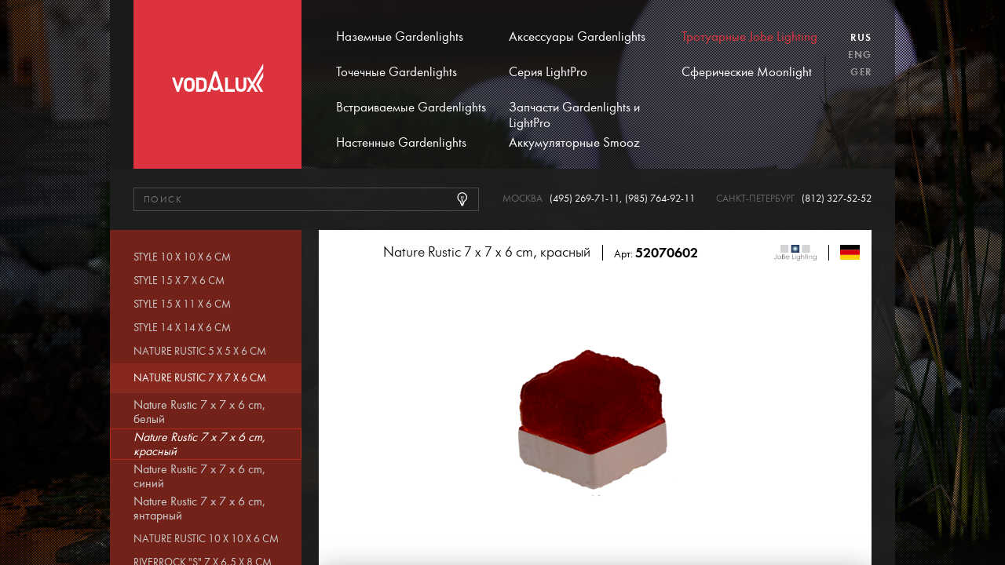

--- FILE ---
content_type: text/html; charset=UTF-8
request_url: https://www.vodalux-svet.ru/ru/goods/80/101/480.html
body_size: 5647
content:
<!DOCTYPE html>
<html class="no-js" lang="ru">
<head>
	<meta charset="utf-8">
	<meta http-equiv="X-UA-Compatible" content="IE=edge">
	<meta name="viewport" content="width=1000">
	<title>Nature Rustic 7 x 7 x 6 cm, красный - Nature Rustic 7 x 7 x 6 cm - Тротуарные Jobe Lighting - Категории товаров - Vodalux-Svet.ru</title>
	<meta name="description" content="Тротуарный светильник Beckstone Nature Rustic янтарного цвета. Применяется для оживления и структурирования больших площадей, окантовки парковых площадей и зоны передвижения, для террас, балконов, ландшафта. Средний формат с поверхностью природной">
	<meta name="keywords" content="Категории товаров, Тротуарные Jobe Lighting, Nature Rustic 7 x 7 x 6 cm">
	<link rel="shortcut icon" href="/favicon.ico?2" type="image/x-icon">
	<link href="/css/main.min.css?56" rel="stylesheet">
	<link href="/css/temp.css?56" rel="stylesheet">
	<!--[if lt IE 10]>
	<link href="/css/legacy.min.css?56" rel="stylesheet"><![endif]-->
	<script src="/js/modernizr-custom.js"></script>
</head>
<body class="page-inner page-order">
<div class="wrapper">
	<div class="background" style="background-image: url('/storage/c/2018/02/07/1518008165_261329_74.jpg');"></div>
	<div class="container">
		<header class="header">
			<div class="navbar layout">
				<div class="layout-side">
					<a class="logo-container" href="/ru/">
						<img class="logo" src="/i/general/logo.svg?2" alt="">
					</a>
				</div>
				<div class="layout-main">
					<nav class="main-nav">
						<ul class="menu">
							<li class="menu__item">
								<a href="/goods/post_lighting/">Наземные Gardenlights</a>
							</li>
							<li class="menu__item">
								<a href="/goods/spotlights/">Точечные Gardenlights</a>
							</li>
							<li class="menu__item">
								<a href="/goods/24/">Встраиваемые Gardenlights</a>
							</li>
							<li class="menu__item">
								<a href="/goods/25/">Настенные Gardenlights</a>
							</li>
						</ul>
						<ul class="menu">
							<li class="menu__item">
								<a href="/goods/27/">Аксессуары Gardenlights</a>
							</li>
							<li class="menu__item">
								<a href="/goods/26/">Серия LightPro</a>
							</li>
							<li class="menu__item">
								<a href="/goods/84/">Запчасти Gardenlights и LightPro</a>
							</li>
							<li class="menu__item">
								<a href="/goods/37/">Аккумуляторные Smooz</a>
							</li>
						</ul>
						<ul class="menu">
							<li class="menu__item is-active">
								<a href="/goods/80/">Тротуарные Jobe Lighting</a>
							</li>
							<li class="menu__item">
								<a href="/goods/20/">Сферические Moonlight</a>
							</li>
						</ul>
					</nav>
					<ul class="langs">
						<li class="langs__item is-active"><a href="/ru/">Rus</a></li>
						<li class="langs__item"><a href="/uk/">Eng</a></li>
						<li class="langs__item"><a href="/de/">Ger</a></li>
					</ul>
				</div>
			</div>
			<div class="header-connect">
				<form class="header-search" action="/ru/search/">
					<input class="form-control" type="search" placeholder="Поиск" name="q" value="">
					<button class="btn btn-search">
						<svg class="icon icon-search ">
							<use xlink:href="/i/svg/symbol/sprite.svg#icon-search"></use>
						</svg>
					</button>
				</form>
				<div class="header-contacts">
					<div class="header-contacts__item">
						<span class="city">Москва</span>
						<span class="number"><a href="tel:+74952697111">(495) 269-71-11</a></span>,
						<span class="number"><a href="tel:+79857649211">(985) 764-92-11</a></span>
					</div>
					<div class="header-contacts__item">
						<span class="city">Санкт-Петербург</span>
						<span class="number"><a href="tel:+78123275252">(812) 327-52-52</a></span>
					</div>
				</div>
			</div>

		</header>
		<main class="main">
			<div class="main__inner layout">

<div class="layout-main">
	<div class="product">
		<div class="product-main">
			<header class="product-header">
				<div class="product-header__main">
					<div class="product-header__item">
						<h1 class="product-header__title">Nature Rustic 7 x 7 x 6 cm, красный</h1>
					</div>
					<div class="product-header__item">
						<div class="product-header__code">Арт: <strong class="code">52070602</strong></div>
					</div>
				</div>
				<div class="product-header__side">
					<div class="product-header__item">
						<div class="product-header__logo"><img src="/storage/bc/4/0/4/1516295830_166224_48.png" alt="Jobe Lighting" title="Jobe Lighting" /></div>
					</div>
					<div class="product-header__item">
						<div class="product-header__flag"><img src="/i/general/flags/de.svg" alt=""></div>
					</div>
				</div>
			</header>
			<div class="gallery product-gallery">
				<div class="owl-carousel">
					<a href="/storage/p/2018/03/06/1520341283_895427_90.png" data-fancybox="gallery"><img src="/storage/p/2018/03/06/1520341284_210720_70.png" alt="Nature Rustic 7 x 7 x 6 cm, красный" title="Nature Rustic 7 x 7 x 6 cm, красный" /></a>
					<a href="/storage/p/2018/02/22/1519307650_253009_53.png" data-fancybox="gallery"><img src="/storage/p/2018/02/22/1519307651_205025_41.png" alt="NATURE 3x3_red off" title="NATURE 3x3_red off" /></a>
					<a href="/storage/p/2018/02/22/1519307650_505282_57.png" data-fancybox="gallery"><img src="/storage/p/2018/02/22/1519307652_562229_05.png" alt="NATURE 3x3_red dark" title="NATURE 3x3_red dark" /></a>
				</div>
			</div>

			<div class="order-header order-header--summary">
				<div class="order-header__item">
					<div class="order-param order-param--price">Цена: <strong class="order-param__value">13 097</strong> руб.</div>
				</div>
			</div>
		</div>
		<div class="product-content">
			<div class="content-main">
				<section class="content-section">
					<div class="content-title">
						Характеристики
					</div>
					<table class="table product-specifications">
						<tbody>
							<tr>
								<td class="cell-key">материал</td>
								<td class="cell-value"><strong>полимербетон</strong></td>
							</tr>
							<tr>
								<td class="cell-key">цвет</td>
								<td class="cell-value"><strong>красный</strong></td>
							</tr>
							<tr>
								<td class="cell-key">кабель</td>
								<td class="cell-value"><strong>0,25 м</strong></td>
							</tr>
							<tr>
								<td class="cell-key">тип кабеля</td>
								<td class="cell-value"><strong>(2 х 1,5 мм2)  AWG</strong></td>
							</tr>
							<tr>
								<td class="cell-key">размеры (Д х Ш х В)</td>
								<td class="cell-value"><strong>70 x 70 х 60 мм</strong></td>
							</tr>
							<tr>
								<td class="cell-key">степень защиты</td>
								<td class="cell-value"><strong>IP68</strong></td>
							</tr>
							<tr>
								<td class="cell-key">комплектующие</td>
								<td class="cell-value"><strong>-</strong></td>
							</tr>
							<tr>
								<td class="cell-key">тип лампы</td>
								<td class="cell-value"><strong>LED, холодный белый</strong></td>
							</tr>
							<tr>
								<td class="cell-key">заменяемость лампы</td>
								<td class="cell-value"><strong>нет</strong></td>
							</tr>
							<tr>
								<td class="cell-key">напряжение</td>
								<td class="cell-value"><strong>12В DC</strong></td>
							</tr>
							<tr>
								<td class="cell-key">мощность лампы</td>
								<td class="cell-value"><strong>0,5 Вт</strong></td>
							</tr>
							<tr>
								<td class="cell-key">количество диодов</td>
								<td class="cell-value"><strong>7</strong></td>
							</tr>
							<tr>
								<td class="cell-key">температура света</td>
								<td class="cell-value"><strong>6500 К</strong></td>
							</tr>
							<tr>
								<td class="cell-key">ресурс лампы</td>
								<td class="cell-value"><strong>80000 часов</strong></td>
							</tr>
							<tr>
								<td class="cell-key">количество вкл/выкл</td>
								<td class="cell-value"><strong>5000</strong></td>
							</tr>
							<tr>
								<td class="cell-key">диммирование</td>
								<td class="cell-value"><strong>нет</strong></td>
							</tr>
							<tr>
								<td class="cell-key">размеры упаковки<br> (Д х Ш х В)</td>
								<td class="cell-value"><strong>80 х 80 х 80 мм</strong></td>
							</tr>
							<tr>
								<td class="cell-key">вес</td>
								<td class="cell-value"><strong>0,4 кг</strong></td>
							</tr>
						</tbody>
					</table>
					<div class="product-description">
						<p>Тротуарный светильник&nbsp;Beckstone Nature Rustic янтарного цвета. Применяется&nbsp;для оживления и структурирования больших площадей, окантовки парковых площадей и зоны передвижения, для террас, балконов, ландшафта.</p>

<p>Средний формат с поверхностью природной формы идеально подходит для комбинации с мозаикой в качестве декора отдельных больших плиток и брусчатки, для тонких световых линий в качестве структурирования больших прямоугольных поверхностей, окружностей, овалов, сегментов (оформление мест посадок деревьев, непрямых дорожек и тропинок, фонтанов и т.д.).</p>

<p>&quot;Nature&quot; имитирует натуральный камень, отлично гармонирует с плиткой из базальта, песчаника, мрамора и гранита. Благодаря матовой рельефной поверхности &laquo;Nature&raquo; даже в дневное время выглядит впечатляюще. Диапазон рабочей температуры светильников Beckstone составляет -40&deg;C (эксплуатация до -30&deg;C) +75&deg;C.</p>

					</div>
					<div class="content-control">
						<a class="btn btn-rounded btn-rounded--blue btn-instruction" href="/storage/ib/1/4/140/Instrukcija_Jobe_Lightning.pdf" target="_blank">Инструкция</a>
					</div>
				</section>
			</div>
			<div class="content-side">
				<div class="sidebar-item">
					<div class="guarantee-title">Гар<span>А</span>нтия</div>
					<div class="guarantee-block">
						<div class="guarantee-block__years">
							<strong class="number">5</strong><span class="years years__wider">лет</span>
						</div>
						<div class="guarantee-block__origin">
							<strong>Сделано</strong><br>
							<span class="country">в <strong>ГЕРМАНИИ</strong></span><br>
							<img class="flag" src="/i/general/flags/de.svg" alt="">
						</div>
					</div>
				</div>
			</div>
		</div>
	</div>
</div>

<div class="layout-side">
	<div class="menu-goods">
		<ul class="menu-goods__list">
			<li class="menu-goods__item">
				<a href="/ru/goods/80/82/">Style 10 x 10 x 6 cm </a>
			</li>
			<li class="menu-goods__item">
				<a href="/ru/goods/80/92/">Style 15 x 7 x 6 cm </a>
			</li>
			<li class="menu-goods__item">
				<a href="/ru/goods/80/91/">Style 15 x 11 x 6 cm </a>
			</li>
			<li class="menu-goods__item">
				<a href="/ru/goods/80/90/">Style 14 x 14 x 6 cm </a>
			</li>
			<li class="menu-goods__item">
				<a href="/ru/goods/80/100/">Nature Rustic 5 x 5 x 6 cm</a>
			</li>
			<li class="menu-goods__item is-active">
				<a href="/ru/goods/80/101/">Nature Rustic 7 x 7 x 6 cm</a>
				<ul class="sub-menu-goods__list">
					<li class="sub-menu-goods__item">
						<a href="/ru/goods/80/101/477.html">Nature Rustic 7 x 7 x 6 cm, белый</a>
					</li>
					<li class="sub-menu-goods__item is-active">
						<a href="/ru/goods/80/101/480.html">Nature Rustic 7 x 7 x 6 cm, красный</a>
					</li>
					<li class="sub-menu-goods__item">
						<a href="/ru/goods/80/101/476.html">Nature Rustic 7 x 7 x 6 cm, синий</a>
					</li>
					<li class="sub-menu-goods__item">
						<a href="/ru/goods/80/101/474.html">Nature Rustic 7 x 7 x 6 cm, янтарный</a>
					</li>
				</ul>
			</li>
			<li class="menu-goods__item">
				<a href="/ru/goods/80/98/">Nature Rustic 10 x 10 x 6 cm</a>
			</li>
			<li class="menu-goods__item">
				<a href="/ru/goods/80/103/">RiverRock &quot;S&quot; 7 x 6,5 x 8 cm</a>
			</li>
			<li class="menu-goods__item">
				<a href="/ru/goods/80/102/">RiverRock &quot;M&quot; 8,5 x 7,5 x 8 cm</a>
			</li>
			<li class="menu-goods__item">
				<a href="/ru/goods/80/104/">Комплектующие</a>
			</li>
		</ul>
	</div>

	<ul class="menu-main">
		<li class="menu-main__item">
			<a href="/ru/instructions/">
				Инструкции
			</a>
		</li>
		<li class="menu-main__item">
			<a href="/ru/certificates/">
				Сертификаты
			</a>
		</li>
		<li class="menu-main__item">
			<a href="/ru/video/">
				Видео
			</a>
		</li>
		<li class="menu-main__item">
			<a href="/ru/news/">
				Новости
			</a>
		</li>
		<li class="menu-main__item">
			<a href="/ru/useful/">
				Полезное
			</a>
		</li>
		<li class="menu-main__item">
			<a href="/ru/for-partners/" class="js-show-sidebar-login">
				Партнерам
			</a>
			<form class="login-form js-ajax-form" action="/authorization/submit.html">
				<div class="form-group form-group--field">
					<label class="sr-only">E-mail</label>
					<input class="form-control" type="text" placeholder="E-mail" name="login">
				</div>
				<div class="form-group form-group--field">
					<label class="sr-only">Пароль</label>
					<input class="form-control" type="password" placeholder="Пароль" name="passwd">
				</div>
				<div class="form-group form-group--checkbox">
					<input type="checkbox" class="checkbox" name="remember_me" id="remember" value="1">
					<label class="checkbox-label" for="remember">Запомнить меня</label>
				</div>
				<div class="form-group form-group--forgot"><a href="/ru/authorization/remembering/">Забыли логин и (или) пароль?</a></div>
				<button class="btn btn-auth btn-block" type="submit">Войти</button>
			</form>
		</li>
		<li class="menu-main__item">
			<a href="/ru/where-to-buy/">
				Где купить
			</a>
		</li>
		<li class="menu-main__item">
			<a href="/ru/producers/">
				Производители
			</a>
		</li>
		<li class="menu-main__item">
			<a href="/ru/download/">
				Скачать
			</a>
		</li>
		<li class="menu-main__item">
			<a href="/ru/catalog-order/">
				Заказать каталог
			</a>
		</li>
		<li class="menu-main__item">
			<a href="/ru/contacts/">
				Контакты
			</a>
		</li>
		<li class="menu-main__item">
			<a href="https://www.youtube.com/user/vodalux1" target="_blank">
				Наш канал <img src="/i/youtube.png" style="width: 35px; vertical-align: top;">
			</a>
		</li>
	</ul>
</div>

			</div>
		</main>
		<footer class="footer">
			<ul class="brands-list">
				<li class="brands-list__item">
					<a href="/ru/producers/#producer-3" data-producer-id="3">
						<img src="/storage/bc/3/0/3/1526396214_385301_87.png" alt="Garden Lights" title="Garden Lights" width="100" />
					</a>
				</li>
				<li class="brands-list__item">
					<a href="/ru/producers/#producer-4" data-producer-id="4">
						<img src="/storage/bc/4/0/4/1516295830_166224_48.png" alt="Jobe Lighting" title="Jobe Lighting" width="100" />
					</a>
				</li>
				<li class="brands-list__item">
					<a href="/ru/producers/#producer-6" data-producer-id="6">
						<img src="/storage/bc/6/0/6/1516960146_123713_28.png" alt="LightPRO" title="LightPRO" width="100" />
					</a>
				</li>
				<li class="brands-list__item">
					<a href="/ru/producers/#producer-5" data-producer-id="5">
						<img src="/storage/bc/5/0/5/1516958461_812840_84.png" alt="SMOOZ" title="SMOOZ" width="100" />
					</a>
				</li>
				<li class="brands-list__item">
					<a href="/ru/producers/#producer-2" data-producer-id="2">
						<img src="/storage/bc/2/0/2/1516284905_631413_19.png" alt="Moonlight" title="Moonlight" width="100" />
					</a>
				</li>
			</ul>
		</footer>
	</div>
</div>
<button class="scroll-to-top" type="button" title="Наверх страницы">
	<svg class="icon icon-rocket ">
		<use xlink:href="/i/svg/symbol/sprite.svg#icon-rocket"></use>
	</svg>
</button>
<div id="modal-container"></div>
<script src="/js/jquery-3.3.1.min.js"></script>
<script src="/js/libs.min.js?56"></script>
<script src="/js/common.js?56"></script>
<!--[if lt IE 10]>
<script src="/js/placeholders.min.js"></script><![endif]-->
<!-- Yandex.Metrika counter -->
<script type="text/javascript">
(function (d, w, c) {
    (w[c] = w[c] || []).push(function() {
        try {
            w.yaCounter28964060 = new Ya.Metrika({id:28964060,
                    webvisor:true,
                    clickmap:true,
                    trackLinks:true,
                    accurateTrackBounce:true});
        } catch(e) { }
    });
    var n = d.getElementsByTagName("script")[0],
        s = d.createElement("script"),
        f = function () { n.parentNode.insertBefore(s, n); };
    s.type = "text/javascript";
    s.async = true;
    s.src = (d.location.protocol == "https:" ? "https:" : "http:") + "//mc.yandex.ru/metrika/watch.js";
    if (w.opera == "[object Opera]") {
        d.addEventListener("DOMContentLoaded", f, false);
    } else { f(); }
})(document, window, "yandex_metrika_callbacks");
</script>
<noscript><div><img src="//mc.yandex.ru/watch/28964060" style="position:absolute; left:-9999px;" alt="" /></div></noscript>
<!-- /Yandex.Metrika counter -->
</body>
</html>





--- FILE ---
content_type: text/css
request_url: https://www.vodalux-svet.ru/css/main.min.css?56
body_size: 21959
content:
@-webkit-keyframes fadeOut{0%{opacity:1}to{opacity:0}}@keyframes fadeOut{0%{opacity:1}to{opacity:0}}@-webkit-keyframes fancybox-rotate{0%{-webkit-transform:rotate(0deg);transform:rotate(0deg)}to{-webkit-transform:rotate(359deg);transform:rotate(359deg)}}@keyframes fancybox-rotate{0%{-webkit-transform:rotate(0deg);transform:rotate(0deg)}to{-webkit-transform:rotate(359deg);transform:rotate(359deg)}}@font-face{font-family:'Futura';font-weight:300;font-style:normal;src:url(../fonts/futuralightc-webfont.woff2) format('woff2'),url(../fonts/futuralightc-webfont.woff) format('woff'),url(../fonts/futuralightc-webfont.ttf) format('truetype')}@font-face{font-family:'Futura';font-weight:400;font-style:normal;src:url(../fonts/futurabookc-webfont.woff2) format('woff2'),url(../fonts/futurabookc-webfont.woff) format('woff'),url(../fonts/futurabookc-webfont.ttf) format('truetype')}@font-face{font-family:'Futura';font-weight:500;font-style:normal;src:url(../fonts/futuramediumc-webfont.woff2) format('woff2'),url(../fonts/futuramediumc-webfont.woff) format('woff'),url(../fonts/futuramediumc-webfont.ttf) format('truetype')}@font-face{font-family:'Futura';font-weight:600;font-style:normal;src:url(../fonts/futurademic-webfont.woff2) format('woff2'),url(../fonts/futurademic-webfont.woff) format('woff'),url(../fonts/futurademic-webfont.ttf) format('truetype')}@font-face{font-family:'Futura Futuris';font-weight:300;font-style:normal;src:url(../fonts/futurafuturislightc-webfont.woff2) format('woff2'),url(../fonts/futurafuturislightc-webfont.woff) format('woff'),url(../fonts/futurafuturislightc-webfont.ttf) format('truetype')}@font-face{font-family:'Futura Futuris';font-weight:400;font-style:normal;src:url(../fonts/futurafuturisc-webfont.woff2) format('woff2'),url(../fonts/futurafuturisc-webfont.woff) format('woff'),url(../fonts/futurafuturisc-webfont.ttf) format('truetype')}@font-face{font-family:'Affect';font-weight:700;font-style:normal;src:url(../fonts/affectbold-webfont.woff2) format('woff2'),url(../fonts/affectbold-webfont.woff) format('woff'),url(../fonts/affectbold-webfont.ttf) format('truetype')}html{line-height:1.15;-webkit-text-size-adjust:100%}body,p{margin:0}hr{overflow:visible;box-sizing:content-box;height:0;display:block;clear:both;margin:20px 0;border:0;border-bottom:1px solid #353535}code,kbd,pre,samp{font-family:monospace,monospace;font-size:1em}a{background-color:transparent;transition:color .15s ease-out,border-color .15s ease-out,background-color .15s ease-out;text-decoration:none;color:#fff}abbr[title]{text-decoration:underline dotted;border-bottom:none;-webkit-text-decoration:underline dotted}small{font-size:80%}sub,sup{font-size:75%;line-height:0;position:relative;vertical-align:baseline}sub{bottom:-.25em}sup{top:-.5em}img{border-style:none}button,input,optgroup,select,textarea{font-size:100%;line-height:1.15;margin:0}optgroup{font-family:inherit}button,input{overflow:visible}button,select{text-transform:none}[type=button],[type=reset],[type=submit],button{-webkit-appearance:button}[type=button]::-moz-focus-inner,[type=reset]::-moz-focus-inner,[type=submit]::-moz-focus-inner,button::-moz-focus-inner{padding:0;border-style:none}[type=button]:-moz-focusring,[type=reset]:-moz-focusring,[type=submit]:-moz-focusring,button:-moz-focusring{outline:1px dotted ButtonText}fieldset{padding:.35em .75em .625em}legend{display:table;max-width:100%;white-space:normal;color:inherit}progress{vertical-align:baseline}textarea{overflow:auto}[type=checkbox],[type=radio],legend{box-sizing:border-box;padding:0}[type=number]::-webkit-inner-spin-button,[type=number]::-webkit-outer-spin-button{height:auto}[type=search]{outline-offset:-2px;-webkit-appearance:textfield}[type=search]::-webkit-search-decoration{-webkit-appearance:none}::-webkit-file-upload-button{font:inherit;-webkit-appearance:button}details{display:block}summary{display:list-item}.owl-carousel .owl-dots.disabled,.owl-carousel .owl-nav.disabled,[hidden],template{display:none}.owl-carousel{position:relative;z-index:1;display:none;width:100%;-webkit-tap-highlight-color:transparent}.owl-carousel .owl-stage{position:relative;touch-action:manipulation;-moz-backface-visibility:hidden}.owl-carousel .owl-stage:after{line-height:0;display:block;visibility:hidden;clear:both;height:0;content:'.'}.owl-carousel .owl-stage-outer{position:relative;overflow:hidden;-webkit-transform:translate3d(0,0,0)}.owl-carousel .owl-item,.owl-carousel .owl-wrapper{-webkit-transform:translate3d(0,0,0);-moz-transform:translate3d(0,0,0);-ms-transform:translate3d(0,0,0);-webkit-backface-visibility:hidden;-moz-backface-visibility:hidden;-ms-backface-visibility:hidden}.owl-carousel .owl-item{position:relative;float:left;min-height:1px;-webkit-tap-highlight-color:transparent;-webkit-touch-callout:none}.owl-carousel .owl-item img{display:block;width:100%}.owl-carousel .owl-dot,.owl-carousel .owl-nav .owl-next,.owl-carousel .owl-nav .owl-prev{cursor:pointer;-webkit-user-select:none;-moz-user-select:none;-ms-user-select:none;user-select:none}.owl-carousel .owl-nav button.owl-next,.owl-carousel .owl-nav button.owl-prev,.owl-carousel button.owl-dot{font:inherit;padding:0!important;color:inherit;border:0;background:0 0}.owl-carousel.owl-loaded{display:block}.owl-carousel.owl-loading{display:block;opacity:0}.owl-carousel.owl-hidden{opacity:0}.owl-carousel.owl-refresh .owl-item{visibility:hidden}.owl-carousel.owl-drag .owl-item{-webkit-user-select:none;-moz-user-select:none;-ms-user-select:none;user-select:none;touch-action:pan-y}.owl-carousel.owl-grab{cursor:move;cursor:-webkit-grab;cursor:grab}.owl-carousel.owl-rtl{direction:rtl}.owl-carousel.owl-rtl .owl-item{float:right}.no-js .owl-carousel{display:block}.owl-carousel .animated{-webkit-animation-duration:1000ms;animation-duration:1000ms;-webkit-animation-fill-mode:both;animation-fill-mode:both}.owl-carousel .owl-animated-in{z-index:0}.owl-carousel .owl-animated-out{z-index:1}.owl-carousel .fadeOut{-webkit-animation-name:fadeOut;animation-name:fadeOut}.owl-height{transition:height 500ms ease-in-out}.owl-carousel .owl-item .owl-lazy{transition:opacity 400ms ease;opacity:0}.owl-carousel .owl-item .owl-lazy:not([src]),.owl-carousel .owl-item .owl-lazy[src^='']{max-height:0}.owl-carousel .owl-item img.owl-lazy{-webkit-transform-style:preserve-3d;transform-style:preserve-3d}.owl-carousel .owl-video-wrapper{position:relative;height:100%;background:#000}.owl-carousel .owl-video-play-icon{position:absolute;z-index:1;top:50%;left:50%;width:80px;height:80px;margin-top:-40px;margin-left:-40px;cursor:pointer;transition:transform 100ms ease;transition:transform 100ms ease,-webkit-transform 100ms ease;background:url(owl.video.play.png) no-repeat;-webkit-backface-visibility:hidden}.owl-carousel .owl-video-play-icon:hover{-webkit-transform:scale(1.3,1.3);transform:scale(1.3,1.3)}.owl-carousel .owl-video-playing .owl-video-play-icon,.owl-carousel .owl-video-playing .owl-video-tn{display:none}.owl-carousel .owl-video-tn{height:100%;transition:opacity 400ms ease;opacity:0;background-repeat:no-repeat;background-position:center center;background-size:contain}.owl-carousel .owl-video-frame{position:relative;z-index:1;width:100%;height:100%}.jq-checkbox{display:inline-block;overflow:hidden}.jq-checkbox,.jq-radio{-webkit-user-select:none;-moz-user-select:none;-ms-user-select:none;user-select:none}.jq-checkbox input,.jq-radio input{position:absolute;z-index:-1;margin:0;padding:0;opacity:0}.jq-file,.jq-radio{position:relative;display:inline-block;overflow:hidden}.jq-file input{font-size:100px;line-height:1em;position:absolute;top:0;right:0;height:auto;margin:0;padding:0;opacity:0}.jq-file__name{overflow:hidden;white-space:nowrap;text-overflow:ellipsis}.jq-select-multiple,.jq-selectbox{position:relative;display:inline-block}.jq-select-multiple select,.jq-selectbox select{position:absolute;top:0;left:0;width:100%;height:100%;margin:0;padding:0;opacity:0}.jq-select-multiple li,.jq-selectbox li{-webkit-user-select:none;-moz-user-select:none;-ms-user-select:none;user-select:none;white-space:nowrap}.jq-selectbox{z-index:10}.jq-selectbox__select{position:relative}.jq-selectbox__select-text{overflow:hidden;-webkit-user-select:none;-moz-user-select:none;-ms-user-select:none;user-select:none;white-space:nowrap;text-overflow:ellipsis}.jq-selectbox__dropdown{position:absolute}.jq-selectbox__search input{-webkit-appearance:textfield}.jq-selectbox__search input::-webkit-search-cancel-button,.jq-selectbox__search input::-webkit-search-decoration{-webkit-appearance:none}.jq-selectbox__dropdown ul{overflow:auto;list-style:none}.jq-select-multiple ul,.jq-selectbox__dropdown ul{position:relative;overflow-x:hidden;-webkit-overflow-scrolling:touch}.jq-number{display:inline-block}.jq-number__field input{text-align:left;-moz-appearance:textfield}.jq-number__field input::-webkit-inner-spin-button,.jq-number__field input::-webkit-outer-spin-button{margin:0;-webkit-appearance:none}body.compensate-for-scrollbar{overflow:hidden}.fancybox-active,textarea.form-control{height:auto}.fancybox-is-hidden{position:absolute!important;top:-9999px;left:-9999px;visibility:hidden;margin:0}.fancybox-container{font-family:-apple-system,BlinkMacSystemFont,'Segoe UI',Roboto,'Helvetica Neue',Arial,sans-serif,'Apple Color Emoji','Segoe UI Emoji','Segoe UI Symbol';position:fixed;z-index:99992;top:0;left:0;width:100%;height:100%;-webkit-transform:translateZ(0);transform:translateZ(0);-webkit-backface-visibility:hidden;backface-visibility:hidden;-webkit-tap-highlight-color:transparent}*,.fancybox-container *,:after,:before{box-sizing:border-box}.fancybox-bg,.fancybox-inner,.fancybox-outer,.fancybox-stage{position:absolute;top:0;right:0;bottom:0;left:0}.fancybox-outer{overflow-y:auto;-webkit-overflow-scrolling:touch}.fancybox-bg{transition-timing-function:cubic-bezier(.47,0,.74,.71);transition-duration:inherit;transition-property:opacity;opacity:0;background:#1e1e1e}.fancybox-is-open .fancybox-bg{transition-timing-function:cubic-bezier(.22,.61,.36,1);opacity:.87}.fancybox-caption,.fancybox-infobar,.fancybox-toolbar{position:absolute;opacity:0}.fancybox-caption,.fancybox-infobar,.fancybox-navigation .fancybox-button,.fancybox-toolbar{z-index:99997;visibility:hidden;transition:opacity .25s,visibility 0s linear .25s;direction:ltr}.fancybox-show-caption .fancybox-caption,.fancybox-show-infobar .fancybox-infobar,.fancybox-show-toolbar .fancybox-toolbar{visibility:visible;transition:opacity .25s,visibility 0s;opacity:1}.fancybox-show-nav .fancybox-navigation .fancybox-button{visibility:visible;opacity:1}.fancybox-infobar{font-size:13px;line-height:44px;top:0;left:0;min-width:44px;height:44px;padding:0 10px;-webkit-user-select:none;-moz-user-select:none;-ms-user-select:none;user-select:none;text-align:center;pointer-events:none;color:#ccc;-webkit-font-smoothing:subpixel-antialiased;mix-blend-mode:difference;-webkit-touch-callout:none}.fancybox-toolbar{top:0;right:0}.fancybox-stage{z-index:99994;overflow:visible;-webkit-transform:translate3d(0,0,0);direction:ltr}.fancybox-is-open .fancybox-stage{overflow:hidden}.fancybox-slide{position:absolute;z-index:99994;top:0;left:0;display:none;overflow:auto;width:100%;height:100%;padding:44px;transition-property:transform,opacity;transition-property:transform,opacity,-webkit-transform;text-align:center;white-space:normal;outline:0;-webkit-backface-visibility:hidden;backface-visibility:hidden;-webkit-overflow-scrolling:touch}.fancybox-slide::before{display:inline-block;width:0;height:100%;margin-right:-.25em;content:'';vertical-align:middle}.fancybox-is-sliding .fancybox-slide,.fancybox-slide--current,.fancybox-slide--next,.fancybox-slide--previous{display:block}.fancybox-slide--next{z-index:99995}.fancybox-slide--image{overflow:visible;padding:44px 0}.fancybox-slide--image::before{display:none}.fancybox-slide--html{padding:6px 6px 0}.fancybox-slide--iframe{padding:44px 44px 0}.fancybox-content{position:relative;display:inline-block;overflow:auto;max-width:100%;margin:0 0 6px;padding:24px;text-align:left;vertical-align:middle;background:#fff}.fancybox-slide--image .fancybox-content{position:absolute;z-index:99995;top:0;left:0;overflow:visible;max-width:none;margin:0;padding:0;-webkit-user-select:none;-moz-user-select:none;-ms-user-select:none;user-select:none;transition-property:transform,opacity;transition-property:transform,opacity,-webkit-transform;-webkit-transform-origin:top left;transform-origin:top left;-webkit-animation-timing-function:cubic-bezier(.5,0,.14,1);animation-timing-function:cubic-bezier(.5,0,.14,1);background:0 0;background-repeat:no-repeat;background-size:100% 100%;-webkit-backface-visibility:hidden;backface-visibility:hidden}.fancybox-can-zoomOut .fancybox-content{cursor:zoom-out}.fancybox-can-zoomIn .fancybox-content{cursor:zoom-in}.fancybox-can-drag .fancybox-content{cursor:-webkit-grab;cursor:grab}.fancybox-is-dragging .fancybox-content{cursor:-webkit-grabbing;cursor:grabbing}.fancybox-container [data-selectable=true]{cursor:text}.fancybox-image,.fancybox-spaceball{position:absolute;top:0;left:0;width:100%;max-width:none;height:100%;max-height:none;margin:0;padding:0;-webkit-user-select:none;-moz-user-select:none;-ms-user-select:none;user-select:none;border:0;background:0 0}.fancybox-spaceball{z-index:1}.fancybox-slide--html .fancybox-content{margin-bottom:6px}.fancybox-iframe,.fancybox-slide--map .fancybox-content,.fancybox-slide--video .fancybox-content,.fancybox-video{overflow:visible;width:100%;height:100%;margin:0;padding:0}.fancybox-slide--iframe .fancybox-content{overflow:visible;width:100%;height:100%;padding:0}.fancybox-slide--video .fancybox-content{background:#000}.fancybox-slide--map .fancybox-content{background:#e5e3df}.fancybox-slide--iframe .fancybox-content{height:calc(100% - 44px);margin:0 0 44px;background:#fff}.fancybox-iframe,.fancybox-video{overflow:hidden;border:0;background:0 0}.fancybox-iframe{vertical-align:top}.fancybox-error{width:100%;max-width:400px;padding:40px;cursor:default;background:#fff}.fancybox-error p{font-size:16px;line-height:20px;margin:0;padding:0;color:#444}.fancybox-button{display:inline-block;width:44px;height:44px;margin:0;padding:10px;cursor:pointer;transition:color .2s;vertical-align:top;border:0;border-radius:0;outline:0;background:rgba(30,30,30,.6);color:#ccc}.fancybox-button:link,.fancybox-button:visited{color:#ccc}.fancybox-button:focus,.fancybox-button:hover{color:#fff}.fancybox-button.disabled,.fancybox-button.disabled:hover,.fancybox-button[disabled],.fancybox-button[disabled]:hover{cursor:default;color:#888}.fancybox-button svg{position:relative;display:block;overflow:visible;shape-rendering:geometricPrecision}.fancybox-button svg path{fill:transparent;stroke:currentColor;stroke-linejoin:round;stroke-width:3}.fancybox-button--pause svg path:nth-child(1),.fancybox-button--play svg path:nth-child(2){display:none}.fancybox-button--play svg path,.fancybox-button--share svg path,.fancybox-button--thumbs svg path{fill:currentColor}.fancybox-button--share svg path{stroke-width:1}.fancybox-navigation .fancybox-button{position:absolute;top:50%;width:38px;height:38px;padding:6px;opacity:0}.fancybox-show-nav .fancybox-navigation .fancybox-button{transition:opacity .25s,visibility 0s,color .25s}.fancybox-navigation .fancybox-button::after{position:absolute;top:-25px;left:-25px;padding:50px;content:''}.fancybox-navigation .fancybox-button--arrow_left{left:6px}.fancybox-navigation .fancybox-button--arrow_right{right:6px}.fancybox-close-small{position:absolute;z-index:10;top:0;right:0;width:44px;height:44px;margin:0;padding:6px;cursor:pointer;color:#555;border:0;border-radius:0;background:0 0}.fancybox-close-small svg{transition:stroke .1s;opacity:.8;fill:transparent;stroke:currentColor;stroke-width:1.5}.fancybox-close-small:focus{outline:0}.fancybox-close-small:hover svg{opacity:1}.fancybox-slide--iframe .fancybox-close-small,.fancybox-slide--image .fancybox-close-small,.fancybox-slide--video .fancybox-close-small{top:-44px;right:-12px;padding:5px;color:#ccc}.fancybox-slide--iframe .fancybox-close-small:hover svg,.fancybox-slide--image .fancybox-close-small:hover svg,.fancybox-slide--video .fancybox-close-small:hover svg{color:#fff;background:0 0}.fancybox-is-scaling .fancybox-close-small,.fancybox-is-zoomable.fancybox-can-drag .fancybox-close-small{display:none}.fancybox-caption{font-size:14px;font-weight:400;line-height:1.5;right:0;bottom:0;left:0;padding:25px 44px;color:#fff}.fancybox-caption::before{position:absolute;z-index:-1;top:-25px;right:0;bottom:0;left:0;display:block;content:'';pointer-events:none;background-image:url([data-uri]);background-repeat:repeat-x;background-size:contain}.fancybox-caption::after{position:absolute;top:0;right:44px;left:44px;display:block;content:'';border-bottom:1px solid rgba(255,255,255,.3)}.fancybox-caption a,.fancybox-caption a:link,.fancybox-caption a:visited{text-decoration:none;color:#ccc}.fancybox-caption a:hover{text-decoration:underline;color:#fff}.fancybox-loading{position:absolute;z-index:99999;top:50%;left:50%;width:60px;height:60px;margin:-30px 0 0 -30px;padding:0;-webkit-animation:fancybox-rotate .8s infinite linear;animation:fancybox-rotate .8s infinite linear;opacity:.6;border:6px solid rgba(100,100,100,.5);border-top-color:#fff;border-radius:100%;background:0 0}.fancybox-animated{transition-timing-function:cubic-bezier(0,0,.25,1)}.fancybox-fx-slide.fancybox-slide--previous{-webkit-transform:translate3d(-100%,0,0);transform:translate3d(-100%,0,0);opacity:0}.fancybox-fx-slide.fancybox-slide--next{-webkit-transform:translate3d(100%,0,0);transform:translate3d(100%,0,0);opacity:0}.fancybox-fx-slide.fancybox-slide--current{-webkit-transform:translate3d(0,0,0);transform:translate3d(0,0,0);opacity:1}.fancybox-fx-fade.fancybox-slide--next,.fancybox-fx-fade.fancybox-slide--previous{transition-timing-function:cubic-bezier(.19,1,.22,1);opacity:0}.fancybox-fx-fade.fancybox-slide--current,.fancybox-thumbs .fancybox-thumbs-active:before{opacity:1}.fancybox-fx-zoom-in-out.fancybox-slide--previous{-webkit-transform:scale3d(1.5,1.5,1.5);transform:scale3d(1.5,1.5,1.5);opacity:0}.fancybox-fx-zoom-in-out.fancybox-slide--next{-webkit-transform:scale3d(.5,.5,.5);transform:scale3d(.5,.5,.5);opacity:0}.fancybox-fx-zoom-in-out.fancybox-slide--current{-webkit-transform:scale3d(1,1,1);transform:scale3d(1,1,1);opacity:1}.fancybox-fx-rotate.fancybox-slide--previous{-webkit-transform:rotate(-360deg);transform:rotate(-360deg);opacity:0}.fancybox-fx-rotate.fancybox-slide--next{-webkit-transform:rotate(360deg);transform:rotate(360deg);opacity:0}.fancybox-fx-rotate.fancybox-slide--current{-webkit-transform:rotate(0deg);transform:rotate(0deg);opacity:1}.fancybox-fx-circular.fancybox-slide--previous{-webkit-transform:scale3d(0,0,0) translate3d(-100%,0,0);transform:scale3d(0,0,0) translate3d(-100%,0,0);opacity:0}.fancybox-fx-circular.fancybox-slide--next{-webkit-transform:scale3d(0,0,0) translate3d(100%,0,0);transform:scale3d(0,0,0) translate3d(100%,0,0);opacity:0}.fancybox-fx-circular.fancybox-slide--current{-webkit-transform:scale3d(1,1,1) translate3d(0,0,0);transform:scale3d(1,1,1) translate3d(0,0,0);opacity:1}.fancybox-fx-tube.fancybox-slide--previous{-webkit-transform:translate3d(-100%,0,0) scale(.1) skew(-10deg);transform:translate3d(-100%,0,0) scale(.1) skew(-10deg)}.fancybox-fx-tube.fancybox-slide--next{-webkit-transform:translate3d(100%,0,0) scale(.1) skew(10deg);transform:translate3d(100%,0,0) scale(.1) skew(10deg)}.fancybox-fx-tube.fancybox-slide--current{-webkit-transform:translate3d(0,0,0) scale(1);transform:translate3d(0,0,0) scale(1)}.fancybox-share{max-width:90%;padding:30px;text-align:center;border-radius:3px;background:#f4f4f4}.fancybox-share h1{font-size:35px;font-weight:700;margin:0 0 20px;color:#222}.fancybox-share p{margin:0;padding:0}.fancybox-share__button{font-size:14px;font-weight:700;line-height:40px;display:inline-block;min-width:130px;margin:0 5px 10px;padding:0 15px;-webkit-user-select:none;-moz-user-select:none;-ms-user-select:none;user-select:none;transition:all .2s;white-space:nowrap;text-decoration:none;border:0;border-radius:3px}.fancybox-share__button:link,.fancybox-share__button:visited{color:#fff}.fancybox-share__button:hover{text-decoration:none}.fancybox-share__button--fb{background:#3b5998}.fancybox-share__button--fb:hover{background:#344e86}.fancybox-share__button--pt{background:#bd081d}.fancybox-share__button--pt:hover{background:#aa0719}.fancybox-share__button--tw{background:#1da1f2}.fancybox-share__button--tw:hover{background:#0d95e8}.fancybox-share__button svg{position:relative;top:-1px;width:25px;height:25px;margin-right:7px;vertical-align:middle}.fancybox-share__button svg path{fill:#fff}.fancybox-share__input{font-size:14px;width:100%;margin:10px 0 0;padding:10px 15px;color:#5d5b5b;border:0;border-bottom:1px solid #d7d7d7;border-radius:0;outline:0;background:0 0}.fancybox-thumbs{position:absolute;z-index:99995;top:0;right:0;bottom:0;display:none;width:212px;margin:0;padding:2px 2px 4px;background:#fff;-webkit-overflow-scrolling:touch;-ms-overflow-style:-ms-autohiding-scrollbar;-webkit-tap-highlight-color:transparent}.fancybox-thumbs-x{overflow-x:auto;overflow-y:hidden}.fancybox-show-thumbs .fancybox-thumbs{display:block}.fancybox-show-thumbs .fancybox-inner{right:212px}.fancybox-thumbs>ul{font-size:0;position:relative;overflow-x:hidden;overflow-y:auto;width:100%;height:100%;margin:0;padding:0;list-style:none;white-space:nowrap}.fancybox-thumbs-x>ul{overflow:hidden}.fancybox-thumbs-y>ul::-webkit-scrollbar{width:7px}.fancybox-thumbs-y>ul::-webkit-scrollbar-track{border-radius:10px;background:#fff;box-shadow:inset 0 0 6px rgba(0,0,0,.3)}.fancybox-thumbs-y>ul::-webkit-scrollbar-thumb{border-radius:10px;background:#2a2a2a}.fancybox-thumbs>ul>li{position:relative;float:left;overflow:hidden;width:100px;max-width:calc(50% - 4px);height:75px;max-height:calc(100% - 8px);margin:2px;padding:0;cursor:pointer;outline:0;-webkit-backface-visibility:hidden;backface-visibility:hidden;-webkit-tap-highlight-color:transparent;background-repeat:no-repeat;background-position:center center;background-size:cover}.fancybox-thumbs-loading{background:rgba(0,0,0,.1)}.fancybox-thumbs>ul>li:before{position:absolute;z-index:99991;top:0;right:0;bottom:0;left:0;content:'';transition:all .2s cubic-bezier(.25,.46,.45,.94);opacity:0;border:4px solid #4ea7f9}@media all and (max-width:800px){.fancybox-thumbs{width:110px}.fancybox-show-thumbs .fancybox-inner{right:110px}.fancybox-thumbs>ul>li{max-width:calc(100% - 10px)}}body,html{height:100%;font-size:16px}body{font-family:'Futura','Helvetica Neue',Helvetica,Arial,sans-serif;line-height:1.2;min-width:1000px;color:#fff;background-color:#202020;-moz-osx-font-smoothing:grayscale;-webkit-font-smoothing:antialiased}h1,h2,h3,h4,h5,h6{line-height:1.15;margin:0}h3,h4,h5,h6{font-weight:400}b,strong{font-weight:600}.page-index .header-contacts__item .number a:focus,.page-index .header-contacts__item .number a:hover,.page-inner .header-contacts__item .number a:focus,.page-inner .header-contacts__item .number a:hover,a:focus,a:hover{color:#99c}.btn{transition:color .15s ease-out,border-color .15s ease-out,background-color .15s ease-out}audio,canvas,iframe,img,svg,video{vertical-align:middle}button,input,select,textarea{font-family:inherit;outline:0}textarea{resize:none}.clearfix:after,.clearfix:before{display:table;content:''}.clearfix:after{clear:both}.count{font-size:15px;font-weight:600;line-height:18px;display:inline-block;margin:-3px 4px;padding:2px 6px;color:#ec3b00;border:2px solid transparent}.count--no-border{font-family:'Futura Futuris';font-size:16px;font-weight:400;margin:0 4px;padding:0;border:0}.count--rounded{border-color:#ec3b00;border-radius:13px}a.count:focus,a.count:hover{color:#666;border-color:#666}.scroll-to-top{line-height:40px;position:fixed;z-index:999;right:30px;bottom:30px;visibility:visible;width:40px;height:40px;padding:0;cursor:pointer;transition:all .35s ease-out;-webkit-transform:translate(0,40px);transform:translate(0,40px);text-align:center;opacity:0;border:0;background:0 0}.scroll-to-top.is-shown{visibility:visible;-webkit-transform:translate(0,0);transform:translate(0,0);opacity:1}.scroll-to-top .icon{width:24px;height:34px}.fade{transition:opacity .15s linear;opacity:0}.fade.in{opacity:1}.collapse{display:none}.collapse.in{display:block}tr.collapse.in{display:table-row}tbody.collapse.in{display:table-row-group}.collapsing{position:relative;overflow:hidden;height:0;transition-timing-function:ease;transition-duration:.35s;transition-property:height,visibility}table{border-collapse:collapse}caption,th{text-align:left}.table{width:100%;max-width:100%}.table>thead>tr>th{padding:0}.table>tbody>tr>td,.table>tbody>tr>th,.table>tfoot>tr>td,.table>tfoot>tr>th,.table>thead>tr>td{padding:0;vertical-align:top}.table>thead>tr>th{vertical-align:bottom}.close,.sr-only{padding:0;border:0}.close{cursor:pointer;background:0 0}.close,.close .icon{width:21px;height:21px}.sr-only{position:absolute;overflow:hidden;clip:rect(0,0,0,0);width:1px;height:1px;margin:-1px}.embed-responsive{position:relative;display:block;overflow:hidden;height:0;padding:0}.embed-responsive .embed-responsive-item,.embed-responsive embed,.embed-responsive iframe,.embed-responsive object,.embed-responsive video{position:absolute;top:0;bottom:0;left:0;width:100%;height:100%;border:0}.embed-responsive-16by9{padding-bottom:56.25%}.embed-responsive-4by3{padding-bottom:75%}.text-bright{color:#ff1a00}.text-uppercase{text-transform:uppercase}.text-left{text-align:left}.text-right{text-align:right}.text-center{text-align:center}.text-justify{text-align:justify}.text-nowrap{white-space:nowrap}.text-primary{color:#ec3b00}a.text-primary:focus,a.text-primary:hover{color:#d43500}.text-success{color:#3c763d}a.text-success:focus,a.text-success:hover{color:#366a37}.text-info{color:#31708f}a.text-info:focus,a.text-info:hover{color:#2c6581}.text-warning{color:#8a6d3b}a.text-warning:focus,a.text-warning:hover{color:#7c6235}.has-error .checkbox,.has-error .checkbox-inline,.has-error .control-label,.has-error .help-block,.has-error .radio,.has-error .radio-inline,.has-error.checkbox label,.has-error.checkbox-inline label,.has-error.radio label,.has-error.radio-inline label,.text-danger{color:#a94442}a.text-danger:focus,a.text-danger:hover{color:#983d3b}.has-error .form-control{border-color:#a94442;box-shadow:inset 0 1px 1px rgba(0,0,0,.075)}.has-error .form-control:focus{border-color:#843534;box-shadow:inset 0 1px 1px rgba(0,0,0,.075),0 0 6px #ce8483}.owl-nav .owl-next,.owl-nav .owl-prev{position:absolute;z-index:2;top:50%;transition:opacity .15s ease-out;-webkit-transform:translateY(-50%);transform:translateY(-50%)}.owl-nav .owl-next span,.owl-nav .owl-prev span{position:absolute;top:50%;left:50%;-webkit-transform:translate(-50%,-50%);transform:translate(-50%,-50%)}.owl-nav .owl-next span:after,.owl-nav .owl-next span:before,.owl-nav .owl-prev span:after,.owl-nav .owl-prev span:before{position:absolute;height:50%;content:'';border-left:1px solid transparent}.owl-nav .owl-next span:before,.owl-nav .owl-prev span:before{top:0;-webkit-transform-origin:0 100%;transform-origin:0 100%}.owl-nav .owl-next span:after,.owl-nav .owl-prev span:after{bottom:0;-webkit-transform-origin:0 0;transform-origin:0 0}.owl-nav .owl-prev span:before{left:0;-webkit-transform:rotate(24deg);transform:rotate(24deg)}.owl-nav .owl-prev span:after{left:0;-webkit-transform:rotate(-24deg);transform:rotate(-24deg)}.owl-nav .owl-next span:before{right:0;-webkit-transform:rotate(-24deg);transform:rotate(-24deg)}.owl-nav .owl-next span:after{right:0;-webkit-transform:rotate(24deg);transform:rotate(24deg)}.logo-container,.navbar .layout-main{display:flex;height:215px}.logo-container{width:214px;margin-left:30px;background-color:#ad2819;align-items:center;justify-content:center}.logo{width:117px;height:36px;margin-top:-18px}.logo--20{width:138px;height:174px}.main-nav{display:flex;justify-content:flex-start}.langs{margin:4px 30px 0 auto;padding:0;list-style:none;text-align:right}.langs__item{font-size:12.5px;font-weight:600;line-height:14.5px;margin-bottom:8px;letter-spacing:.1em;text-transform:uppercase}.langs__item a{color:#999}.langs__item a:focus,.langs__item a:hover{color:#fff}.checkbox-group .checkbox.checked+.checkbox-label,.langs__item.is-active a,.page-inner .header-contacts__item .number a{color:#fff}.header-search{position:relative}.header-search .form-control{padding-right:40px;letter-spacing:.12em;text-transform:uppercase}.header-search .btn-search{position:absolute;top:6px;right:6px;width:31px;height:18px;border:0}.header-search .btn-search .icon{width:13px;height:18px;vertical-align:top;fill:#fff}.header-search--adv .label{font-size:12px;line-height:16px;position:absolute;top:7px;left:12px;letter-spacing:.12em;text-transform:uppercase;opacity:.5}.header-search--adv .form-control{padding-left:172px}.header-search--adv .form-control::-webkit-input-placeholder{opacity:1;color:#fff}.header-search--adv .form-control:-moz-placeholder,.header-search--adv .form-control::-moz-placeholder{opacity:1;color:#fff}.header-search--adv .form-control:-ms-input-placeholder{opacity:1;color:#fff}footer{position:relative;z-index:1;padding:35px 0;background:#202020 url(../i/general/footer-bg.png);box-shadow:inset 0 1px 0 #373737}.brands-list{display:flex;margin:0;padding:0;list-style:none;flex-wrap:wrap}.brands-list__item{display:flex;width:20%;padding:10px 0;align-items:center;justify-content:center}.brands-list__item+.brands-list__item{border-left:1px solid #1d1d1d}.brands-list__item a{line-height:26px;display:inline-block}.brands-list__item a:hover img{-webkit-filter:grayscale(0);filter:grayscale(0)}.brands-list__item img{max-width:100px;transition:filter .15s ease-out;transition:filter .15s ease-out,-webkit-filter .15s ease-out;-webkit-filter:grayscale(100);filter:grayscale(100)}h1,h2{font-size:26px;font-weight:600;margin-bottom:30px;color:#fff}.title-uppercase{text-transform:uppercase}.content-subtitle,.content-text h3,.content-title,.guarantee-title{font-size:18px;font-weight:600;line-height:1.15;margin-bottom:.67em;text-transform:uppercase}.content-subtitle,.content-text h3,.guarantee-title{font-size:16px;margin-bottom:1.5em}.guarantee-title{font-size:31px;margin-bottom:10px;letter-spacing:.1em}.guarantee-title span{font-family:'Futura Futuris';font-size:62px;font-weight:400;line-height:0;color:#cb1e09}.page-title{font-size:26px;font-weight:600;margin-bottom:15px}.section-title{font-size:16px;line-height:22px;letter-spacing:.03em;text-transform:uppercase}.section-title--pale{color:#999}.order-title{font-size:20px;color:#ccc}.order-title--result{margin:12px 0 32px;text-align:center}.form-control{font-size:12px;line-height:14px;display:block;width:100%;padding:7px 12px;transition:border-color ease-out .15s;color:#fff;border:1px solid #fff;border-radius:0;background-color:transparent;background-image:none}.form-control::-ms-expand{border:0;background-color:transparent}.form-control[disabled],fieldset[disabled] .form-control{cursor:not-allowed}input[type=search]{-webkit-appearance:none}.form-group{margin-bottom:20px}.checkbox-group,.form-group,.menu-inner__item li a{position:relative}.checkbox-label{font-size:14px;padding-left:28px;cursor:pointer;transition:color .15s ease;vertical-align:top;color:#999}.help-text{font-size:14px;position:relative;color:#999}.order-form .cities{margin-bottom:20px}.order-form .cities__item:first-child{width:220px}.order-form .form-control{font-size:14px;line-height:18px;padding:5px 12px;border-color:#454545}.order-form .form-control:focus{border-color:#666}.order-form .form-control--over{padding-left:70px;border:0;border-bottom:1px solid #454545}.order-form .label{font-size:14px;display:block;margin-bottom:10px;color:#999}.order-form .label--over{position:absolute;top:5px;left:0;margin-bottom:0}.order-info .form-group{margin-bottom:3px}.asterisk,.jq-checkbox{position:absolute;left:-.5em}.jq-checkbox{top:0;left:0;width:16px;height:16px;cursor:pointer;border:2px solid #c1c1c1;border-radius:50%}.jq-checkbox__div{width:4px;height:4px;margin:4px 0 0 4px;transition:opacity .15s ease;opacity:0;border-radius:50%;background-color:#c1c1c1}.gallery button.owl-dot.active,.jq-checkbox.checked .jq-checkbox__div{opacity:1}.btn{display:inline-block;margin-bottom:0;padding:0;cursor:pointer;-webkit-user-select:none;-moz-user-select:none;-ms-user-select:none;user-select:none;text-align:center;vertical-align:middle;white-space:nowrap;border:1px solid transparent;background-color:transparent;background-image:none;touch-action:manipulation}.btn:focus,.btn:hover{text-decoration:none}.btn:active{outline:0;background-image:none;box-shadow:inset 0 3px 5px rgba(0,0,0,.125)}.btn[disabled],fieldset[disabled] .btn{cursor:not-allowed;opacity:.65;box-shadow:none}a.btn.disabled,fieldset[disabled] a.btn{pointer-events:none}.btn-block{display:block;width:100%}.btn-rounded{font-family:'Futura Futuris';font-size:9px;line-height:12px;padding:5px 12px;letter-spacing:.1em;text-transform:uppercase;border:2px solid #fff;border-radius:13px}.btn-rounded--yellow{color:#e6c542;border-color:#e6c542}.btn-rounded--yellow:focus,.btn-rounded--yellow:hover{color:#ecd371;border-color:#ecd371}.btn-rounded--blue{font-size:10px;min-width:160px;padding:6px 15px;color:#99c!important;border-width:1px;border-color:#5c7ceb}.btn-rounded--blue:focus,.btn-rounded--blue:hover{color:#b3b3d9!important;border-color:#859df0}.btn-checkout{font-size:16px;font-weight:600;line-height:36px;width:220px;height:36px;vertical-align:top;color:#fff;border:0;background-color:#ec3b00}.btn-checkout:focus,.btn-checkout:hover{color:#fff;background-color:#d43500}.btn-checkout .icon{width:18px;height:18px;margin-left:8px;vertical-align:-4px;fill:#fff}.btn-checkout--edit{background-color:#2a2a2a!important}.btn-checkout--edit .icon{-webkit-transform:rotate(-180deg);transform:rotate(-180deg)}.btn-checkout--lg{font-size:18px;line-height:78px;display:block;width:100%;height:78px;letter-spacing:.1em;text-transform:uppercase;background-color:#c30}.btn-checkout--lg:focus,.btn-checkout--lg:hover{background-color:#b82e00}.btn-checkout--lg .icon{width:41px;height:41px;margin:0 7px 0 -1px;vertical-align:-14px}.btn-collapse,.btn-primary{font-size:18px;font-weight:600;line-height:22px;text-transform:uppercase;color:#fff;border:0}.btn-collapse .icon{width:9px;height:11px;margin-left:6px;transition:transform .35s ease;transition:transform .35s ease,-webkit-transform .35s ease;-webkit-transform:rotate(90deg);transform:rotate(90deg);-webkit-transform-origin:50% 50%;transform-origin:50% 50%;vertical-align:0;fill:#e6c542}.btn-collapse.collapsed .icon{-webkit-transform:rotate(0deg);transform:rotate(0deg)}.btn-primary{font-size:15px;line-height:20px;padding:8px 15px;letter-spacing:.06em;background-color:#c30}.btn-primary:focus,.btn-primary:hover{color:#fff;background-color:#b82e00}.btn-subscribe{font-family:'Futura Futuris';line-height:19px;padding:12px 15px;letter-spacing:.1em;color:#fff;border:0;background-color:#722219}.btn-auth:focus,.btn-auth:hover,.btn-subscribe:focus,.btn-subscribe:hover{color:#fff;background-color:#671f17}.btn-auth{font-family:'Futura Futuris';font-size:18px;font-weight:600;line-height:23px;padding:10px 15px;letter-spacing:.1em;text-transform:uppercase;color:#fff;border:0;background-color:#722219;box-shadow:0 9px 16px rgba(0,0,0,.22)}.menu{margin:0;padding:0;list-style:none}.menu__item{font-size:17px;line-height:20px;overflow:hidden;height:40px;margin-bottom:5px}.menu__item.is-active>a{color:#ec3b00}.menu-main{margin:0;padding:0;list-style:none}.menu-main__item>a{font-size:20px;display:block;padding:15px 5px 15px 30px;letter-spacing:.1em}.menu-main__item>a:focus,.menu-main__item>a:hover{color:#ec3b00}.menu-main__item.is-active>a{font-family:'Futura Futuris';padding-top:23px;padding-bottom:23px;color:#ec3b00;background-color:#202020}.menu-main__item.is-active .login-form{display:block}.menu-main__item .login-form{display:none}.menu-sub{margin:0;padding:14px 5px 14px 30px;list-style:none}.menu-sub__item{font-size:16.6px;margin-bottom:4px}.menu-sub__item>a{color:#999}.menu-sub__item>a:focus,.menu-sub__item>a:hover{color:#fff}.menu-sub__item.is-active>a{font-family:'Futura Futuris';color:#ad2819}.menu-goods{margin-bottom:12px;padding:20px 0;background-color:#722219}.menu-goods__list,.menu-inner ul{margin:0;padding:0;list-style:none}.menu-goods__item>a{font-size:14px;line-height:18px;position:relative;display:block;padding:6px 5px 6px 30px;text-transform:uppercase;color:#ccc}.menu-goods__item>a:focus,.menu-goods__item>a:hover{color:#fff}.menu-goods__item.is-active>a{padding-top:10px;padding-bottom:10px;color:#fff;background-color:#86281d}.sub-menu-goods__list{margin:4px 0;padding:0;list-style:none}.sub-menu-goods__item{margin:1px 0}.sub-menu-goods__item>a{font-size:16px;line-height:18px;position:relative;display:block;padding:2px 5px 2px 30px;color:#ccc}.sub-menu-goods__item>a:focus,.sub-menu-goods__item>a:hover{color:#fff}.sub-menu-goods__item.is-active>a{font-style:italic;color:#fff}.sub-menu-goods__item.is-active>a:before{position:absolute;top:0;right:0;bottom:0;left:0;content:'';border:1px solid #ae291a}.menu-inner{margin:0;padding:0 0 0 30px;list-style:none}.menu-main .menu-inner{margin-top:-15px;padding-bottom:20px;background-color:#202020}.menu-inner__item{font-size:16px;position:relative;margin-bottom:5px;padding-right:10px;letter-spacing:normal;text-transform:none;color:#ccc}.menu-inner__item li{position:relative;padding-left:15px}.menu-goods-inner>li a:before,.menu-inner__item li a:before{position:absolute;right:100%;bottom:4px;width:100px;margin-right:4px;content:'';border-bottom:1px solid #c30}.menu-inner__item>ul{overflow:hidden;margin-left:1px}.menu-goods-inner>li:before,.menu-inner__item>ul>li:before{position:absolute;top:2px;bottom:4px;left:0;content:'';border-left:1px solid #c30}.menu-goods-inner>li+li:after,.menu-inner__item>ul>li+li:after{position:absolute;top:-4px;left:0;height:6px;content:'';border-left:1px solid #c30}.menu-goods-inner{overflow:hidden;margin:0 0 10px 30px;padding:0;list-style:none}.menu-goods-inner ul{margin:0;padding:0;list-style:none}.menu-goods-inner li{padding-left:15px}.menu-goods-inner>li{font-size:16px;position:relative;padding-right:10px;letter-spacing:normal;text-transform:none}.menu-goods-inner>li a{position:relative;color:#ccc}.menu-goods-inner>li a:focus,.menu-goods-inner>li a:hover,.menu-years__item>a:focus,.menu-years__item>a:hover{color:#fff}.menu-years{display:flex;flex-direction:row-reverse;margin:0;padding:0 20px 0 14px;list-style:none;flex-wrap:wrap}.menu-years__item{font-size:16.6px;line-height:20px;position:relative;width:70px;padding:20px 0;text-align:center}.menu-years__item:nth-child(3n+4):before{position:absolute;top:0;right:15px;width:180px;height:1px;content:'';-webkit-transform:rotate(-6.5deg);transform:rotate(-6.5deg);background:linear-gradient(to right,#2e2e2e 33.33%,#3f435a 33.33%,#3f435a 66.67%,#464b86 66.67%)}.menu-years__item>a{color:#676767}.menu-years__item.is-active>a{font-family:'Futura Futuris';color:#ae291a}.side-block{padding:24px 20px 24px 30px}.modal,.modal-open{overflow:hidden}.modal{position:fixed;z-index:1050;top:0;right:0;bottom:0;left:0;display:none;outline:0;-webkit-overflow-scrolling:touch}.modal.fade .modal-dialog{transition:transform .3s ease-out;transition:transform .3s ease-out,-webkit-transform .3s ease-out;-webkit-transform:translate(0,-25%);transform:translate(0,-25%)}.modal.in .modal-dialog{-webkit-transform:translate(0,0);transform:translate(0,0)}.modal-open .modal{overflow-x:hidden;overflow-y:auto}.modal-dialog{position:relative;width:1000px;margin:10vh auto 40px}.modal-content{position:relative;padding-top:45px;outline:0}.modal-content .close{position:absolute;z-index:5;top:8px;right:5px}.modal-backdrop{position:fixed;z-index:1040;top:0;right:0;bottom:0;left:0;background-color:#353535}.modal-backdrop.fade{opacity:0}.modal-backdrop.in{opacity:.95}.greeting-title,.modal-title{font-size:26px;font-weight:600;margin-bottom:30px}.modal-body.layout .layout-side{padding:0 30px}.modal-body.layout .layout-main{padding:0 30px 0 22px}.modal-welcome .modal-body.layout .layout-main{border-left:1px solid #454545}.modal-simple .modal-body.layout{justify-content:center}.modal-simple .modal-body.layout .layout-main{width:512px}.container:before{top:0;bottom:0;left:0;content:'';background-color:#1a1a1a}.background{position:fixed;z-index:-1;top:0;right:0;bottom:0;left:0;min-width:1000px;background-position:50% 0;background-size:cover}.container{position:relative}.layout{display:flex;width:100%}.main{position:relative}.main__inner{flex-direction:row-reverse}.page-index .background:before{position:absolute;right:0;bottom:0;width:100%;height:100%;content:'';background:url(../i/general/background-index-dcr.svg) no-repeat;background-size:120% auto}.page-index .container:before{position:fixed;width:205px}.page-index .layout-side{width:205px}.page-index .layout-main{flex-grow:1}.page-index .navbar{position:relative;z-index:2}.page-index .navbar .layout-main{padding-top:34px}.page-index .main-nav{width:48%;margin:0 0 0 6%}.page-index .menu{width:33%;margin-left:4%}.page-index .menu:last-child{width:22%}@media (max-width:1319px){.page-index .menu__item{font-size:15px;line-height:18px}}@media (max-width:1199px){.page-index .menu__item{font-size:14px}}.page-index .langs{margin-left:auto}@media (max-width:1319px){.page-index .langs{margin-top:2px}}.page-index .header-connect{width:32%;max-width:540px;margin-left:3%}.page-index .header-search{margin:-4px 0 21px}@media (max-width:1319px){.page-index .header-search{margin-top:-5px}}.page-index .header-search .form-control{border-color:rgba(255,255,255,.4)}.page-index .header-search .form-control:focus{border-color:rgba(255,255,255,.6)}@media (min-width:1320px){.page-index .header-contacts{display:flex}}.page-index .header-contacts__item{font-size:12px;line-height:18px;height:18px;white-space:nowrap;letter-spacing:.03em;text-transform:uppercase}.page-index .header-contacts__item:first-child{margin-left:0!important}@media (min-width:1320px){.page-index .header-contacts__item{margin-left:6%}}@media (min-width:1640px){.page-index .header-contacts__item{font-size:13px;margin-left:12%;letter-spacing:.06em}}.page-index .header-contacts__item .city{margin-right:8px;color:#ccc}.page-index .header-contacts__item .number{font-weight:600}.page-index .menu-main{margin:3vh 0}.welcome{margin:40px 0 0 43.5%}@media (min-width:1200px){.welcome{margin-top:0}}.welcome__title{font-size:64px;font-weight:400;line-height:1.05;margin:0 0 0 -.075em}@media (min-width:1200px){.welcome__title{font-size:6.4vw}}.welcome__subtitle{font-family:'Futura Futuris';font-size:20px;font-weight:400;margin-bottom:12px;color:#e6c542}@media (min-width:1200px){.welcome__subtitle{font-size:2vw;margin-bottom:1.2vw}}.welcome__more{font-size:13px;margin-bottom:25px}@media (min-width:1200px){.welcome__more{font-size:1.3vw;margin-bottom:2.5vw}}.welcome__more a:focus,.welcome__more a:hover{color:#ff1c00}.welcome__more .icon{width:10px;height:11px;margin-left:4px;vertical-align:-3px;fill:#ff1c00}@media (min-width:1200px){.welcome__more .icon{width:1.04vw;height:1.15vw;margin-left:.4vw;vertical-align:-.3vw}}.light-hex{position:absolute;z-index:2;right:0;bottom:0;display:flex;width:318px;height:334px;color:#000;background:url(../i/general/light-hex.png) no-repeat;align-items:center;justify-content:center}@media (min-width:768px) and (min-height:600px){.light-hex{position:fixed}}.light-hex__link{display:block;width:190px;height:221px;padding:30px 40px;color:#000}.light-hex__link:focus,.light-hex__link:hover{color:#000}.light-hex__plus{margin-bottom:18px;text-align:center}.light-hex__plus .icon{width:23px;height:23px}.light-hex__text{font-size:19px;line-height:17px;margin-bottom:7px}.light-hex__text strong{font-size:16px;display:inline-block;margin-top:3px}.light-hex__more{font-size:10px;font-style:italic;letter-spacing:.08em;text-transform:uppercase}.light-hex__more .icon{width:9px;height:10px;margin-left:5px;vertical-align:-2px}.page-inner .background:after{position:absolute;top:0;right:0;bottom:0;left:0;content:'';background:url(../i/general/background-grid.svg)}.page-inner .wrapper{overflow-x:hidden;height:100%}.page-inner .container{display:flex;flex-direction:column;width:1000px;min-height:100%;margin:0 auto}.page-inner .container:before{position:absolute;z-index:1;width:244px}.page-inner .layout-side{position:relative;z-index:1;width:244px}.page-inner .layout-main{width:756px}.page-inner .navbar{position:relative;z-index:2}.page-inner .navbar .layout-main{padding-top:37px;background-color:rgba(32,32,32,.6)}.page-inner .main-nav{margin-left:22px}.page-inner .menu{width:198px;margin-left:22px}.page-inner .header-connect{position:relative;z-index:2;display:flex;padding:24px 30px;background-color:rgba(31,31,31,.952);justify-content:space-between}.page-inner .header-connect .header-search{width:440px}.page-inner .header-search .form-control{border-color:rgba(255,255,255,.2)}.page-inner .header-search .form-control:focus{border-color:rgba(255,255,255,.4)}.page-inner .header-contacts{display:flex;width:404px;justify-content:space-between}.page-inner .header-contacts__item{font-size:13px;line-height:30px;width:198px;white-space:nowrap;text-transform:uppercase}.page-inner .header-contacts__item .city{margin-right:6px;color:#666}.page-inner .header-contacts__item .number{color:#ccc}.page-inner .main{background-color:rgba(32,32,32,.88);flex-grow:1}.page-inner .main:after,.page-inner .main:before{position:absolute;content:'';background:url(../i/general/background-inner-dcr.svg) no-repeat}.page-inner .main:before{right:100%;bottom:73px;width:1003px;height:869px;opacity:.5}.page-inner .main:after{bottom:-73px;left:100%;width:752px;height:869px;opacity:.4;background-position:-2005px -146px}.page-inner .main__header{position:relative;z-index:2;justify-content:flex-end}.page-inner .main__header .layout-main{background-color:rgba(32,32,32,.952)}.page-inner .main__inner:before{position:absolute;z-index:1;bottom:0;left:0;width:1000px;height:841px;content:'';opacity:.3;background:url(../i/general/background-inner-dcr.svg) no-repeat -1004px -101px}.page-inner .main__inner .layout-side{padding-bottom:24px}.page-inner .main__inner .layout-main{position:relative;z-index:2;padding:24px 30px 0 22px}.page-order .main .layout-main{padding-top:0}.catalog-text{line-height:1.1875;margin-bottom:25px;color:#ccc}.catalog-text p{margin-bottom:.85em}.catalog-text .icon-arrow{width:21px;height:14px;margin-right:8px;vertical-align:-3px;opacity:.3;fill:#fff}.catalog{display:flex;margin:0 0 40px -22px;flex-wrap:wrap}.catalog__item{position:relative;display:flex;flex-direction:column;width:220px;margin:0 0 18px 22px}.catalog__item:hover .frame:after,.catalog__item:hover .frame:before,.certificates-list__item:hover .frame:after,.certificates-list__item:hover .frame:before,.downloads-list__item--catalog:hover .frame:after,.downloads-list__item--catalog:hover .frame:before{border-color:#99c}.catalog__item--is-checked .catalog__title,.catalog__item:hover .catalog__title{color:#c30}.catalog__item--is-checked .frame:after,.catalog__item--is-checked .frame:before{border-color:#ae291a!important}.catalog__item--is-checked .catalog__manage{background-color:#9f2800}.catalog__item--is-checked .catalog__manage .order-price,.catalog__manage .order-price strong,.catalog__price strong{color:#fff}.catalog__item--is-checked .order__price,.catalog__item--is-checked .order__price .price{color:#000}.catalog__item--full .catalog__pic{height:150px}.catalog__item--full .catalog__pic img{min-width:100%;min-height:100%}.catalog__link{position:absolute;z-index:1;top:0;right:0;bottom:0;left:0}.catalog__content{position:relative;height:228px;padding:12px;color:#000;background-color:#fff}.catalog__head{display:flex;height:20px;margin-bottom:8px;justify-content:space-between}.catalog__flag,.catalog__logo{width:auto;max-height:100%}.catalog__flag{width:26px}.catalog__title{font-size:14px;line-height:1;overflow:hidden;max-height:28px;transition:color .15s ease-out}.catalog__pic{position:absolute;bottom:0;left:0;display:flex;overflow:hidden;width:220px;height:160px;align-items:center;justify-content:center}.catalog__pic img{font-family:'object-fit: cover;';max-width:80%;height:auto!important;max-height:90%;object-fit:cover}.catalog__details{position:relative;padding:8px 8px 10px;background-color:#1a1a1a;flex-grow:1}.catalog__details .frame-bl,.catalog__details .frame-br{bottom:4px}.catalog__manage{font-size:15px;line-height:20px;position:relative;display:flex;max-height:28px;padding:4px 12px;background-color:#2e2e2e;justify-content:space-between}.catalog__manage .order-price{margin-right:auto;color:#999}.catalog__manage .link-to-cart{z-index:2;display:block;cursor:pointer}.catalog__price{color:#999}.frame{position:absolute}.frame:after,.frame:before{position:absolute;content:'';transition:border-color .15s ease-out}.frame:before{width:34px;border-top:1px solid #ae291a}.frame:after{height:40px;border-left:1px solid #ae291a}.frame-tl{top:-4px;left:-3px}.frame-tl:after,.frame-tl:before{top:0;left:0}.frame-tr{top:-4px;right:-3px}.frame-tr:after,.frame-tr:before{top:0;right:0}.frame-bl{bottom:-4px;left:-3px}.frame-bl:after,.frame-bl:before{bottom:0;left:0}.frame-br{right:-3px;bottom:-4px}.frame-br:after,.frame-br:before{right:0;bottom:0}.link-to-cart{position:relative;z-index:1;padding:0;border:0;background:0 0}button.link-to-cart{cursor:pointer}.link-to-cart .icon{width:21px;height:18px;vertical-align:-5px;fill:#fff}.link-to-cart .icon.icon-in-cart{width:23px;height:20px}.specifications__row{display:flex;flex-wrap:nowrap}.specifications__row+.specifications__row{margin-top:4px;padding-top:4px;border-top:1px solid #383838}.specifications__item{font-size:9px;line-height:10px;display:flex;max-width:100px;height:20px;text-transform:uppercase;color:#ccc;align-items:center;flex:1 1 auto}.specifications__item+.specifications__item{margin-left:5px;padding-left:5px;border-left:1px solid #383838}.specifications__item:last-child{flex-shrink:0}.specifications__item.bright{color:#fff}.specifications__item.no-uppercase{text-transform:none}.specifications__item.material{-webkit-hyphens:auto;hyphens:auto;-ms-hyphens:auto}.specifications__item .icon{max-width:16px;max-height:16px;margin-right:5px;flex-shrink:0}.specifications__item .icon.icon-lamp-type-v{max-width:18px}.specifications__item .icon.icon-sizes{max-height:14px}.specifications__item .icon.icon-power{max-width:12px}.specifications__item .icon.icon-light{max-width:8px}.specifications__item .icon.icon-light--rgb{max-width:14px}.specifications__item .value{display:block;overflow:hidden;min-width:8px;max-height:20px;text-overflow:ellipsis}@media all and (-ms-high-contrast:none),(-ms-high-contrast:active){.specifications__row{display:block;white-space:nowrap}.specifications__item{line-height:18px;display:inline-block;max-width:none;vertical-align:top}.specifications__item+.specifications__item{margin-left:2px}.specifications__item .icon,.specifications__item .value{display:inline-block;vertical-align:middle}.specifications__item .value{line-height:10px;max-width:49px;white-space:normal}}.pagination{margin-bottom:40px;text-align:center}.pagination__item{line-height:24px;display:inline-block;margin:0 20px;vertical-align:top;color:#666;border-bottom:2px solid transparent}.pagination__item:focus,.pagination__item:hover{color:#fff}.pagination__item.is-active{font-weight:600;color:#fff;border-bottom-color:#fff}.order-header{position:relative;display:flex;margin-bottom:20px;padding:8px 22px;white-space:nowrap;background-color:#2a2a2a;justify-content:flex-start}.order-header__main{display:flex;flex-grow:1}.order-header__side{display:flex}.order-header__item{line-height:20px;position:relative;height:20px;text-align:center;color:#999}.order-header__item--btn{height:36px;margin:-8px -22px -8px auto}.order-header__item .order-contents,.order-header__item .order-price{height:20px}.order-header--less .order-header__item{font-size:15px}.order-header--less .delimiter{margin:0 5px}.order-header--summary{z-index:1;margin-bottom:0}.order-header--summary .order-header__item{font-size:15px}.order-header--in-cart{background-color:#9f2800}.order-header--in-cart .order-header__item,.order-header--in-cart .order-header__item .order-param{color:#000}.order-header--in-cart .delimiter{color:rgba(0,0,0,.3)}.delimiter{margin:0 10px;color:rgba(255,255,255,.3)}.order-param{color:#999}.order-param__value{margin:0 4px;color:#fff}.order-modify{color:#999}.order-modify__form{display:inline-block;height:20px;margin-left:8px}.order-modify__form .btn,.order-modify__form .field{font-size:18px;font-weight:600;line-height:20px;width:16px;vertical-align:top;color:#fff;border:0}.order-modify__form .field{font-size:15px;font-style:italic;width:22px;padding:0;text-align:center;color:red;background:0 0}.product-main{margin-bottom:40px}.product-header{display:flex;padding:19px 0;background-color:#fff;align-items:center;justify-content:space-between}.product-header__main{display:flex;flex-grow:1;justify-content:center}.product-header__side{display:flex}.product-header__item,.product-header__title{font-size:18px;line-height:20px;white-space:nowrap;color:#000}.product-header__item{position:relative;height:20px;padding:0 15px;text-align:center}.product-header__item+.product-header__item:before{position:absolute;top:0;left:0;height:20px;content:'';border-left:1px solid #000}.product-header__title{font-family:'Futura Futuris';font-weight:300;overflow:hidden;max-width:370px;margin-bottom:0;text-overflow:ellipsis}.product-header__code{font-size:14px}.product-header__code .code{font-size:18px;font-weight:600}.product-header__flag img,.product-header__logo img{max-height:20px;vertical-align:-2px}.product-header__flag img{width:25px}.gallery{position:relative;padding-bottom:48px;background-color:#1d1f28}.gallery .owl-nav .owl-next,.gallery .owl-nav .owl-prev{width:40px;height:190px;opacity:0}.gallery .owl-nav .owl-next span,.gallery .owl-nav .owl-prev span{width:100%;height:100%}.gallery .owl-nav .owl-next span:after,.gallery .owl-nav .owl-next span:before,.gallery .owl-nav .owl-prev span:after,.gallery .owl-nav .owl-prev span:before{border-left-color:#ccc}.gallery .owl-nav .owl-next:hover,.gallery .owl-nav .owl-prev:hover{opacity:1!important}.gallery .owl-nav .owl-next.disabled,.gallery .owl-nav .owl-prev.disabled{opacity:0!important}.gallery .owl-nav .owl-prev{left:20px}.gallery .owl-nav .owl-next{right:20px}.gallery:hover .owl-nav .owl-next,.gallery:hover .owl-nav .owl-prev{opacity:.75}.gallery .owl-dots{line-height:8px;position:absolute;top:100%;right:0;left:0;height:48px;padding:20px;text-align:center;box-shadow:0 0 40px rgba(0,0,0,.5)}.gallery button.owl-dot{display:inline-block;width:8px;height:8px;margin:0 15px;cursor:pointer;vertical-align:top;opacity:.5;border-radius:50%;background-color:#666}.flexbox .gallery .owl-stage{display:flex;align-items:center;flex-wrap:wrap}.flexbox .gallery .owl-item{display:flex;float:none;justify-content:center}.gallery .owl-item a{display:block}.gallery .owl-item a:focus{outline:0}.product-content{display:flex;width:100%}.product-content .content-main{width:494px;margin-right:22px}.product-content .content-side{width:190px}.content-section{margin-bottom:50px}.content-text a{color:#ec3b00}.content-text a:focus,.content-text a:hover{color:#c93200}.content-text p{font-size:16px;margin-bottom:1.25em}.content-text .align-left{float:left;margin:0 22px 10px 0}.content-text .align-right{float:right;margin:0 0 10px 22px}.content-text .paragraph-important{margin:2.5em 0 1.5em;text-transform:uppercase;color:#d92e1b}.product-specifications{font-family:'Helvetica Neue',Helvetica,Arial,sans-serif;font-size:13px;font-weight:300;line-height:1.05}.product-specifications>tbody>tr>td{padding:8px 0;border-bottom:1px solid rgba(255,255,255,.3)}.product-specifications>tbody>tr>td.cell-key{width:172px;padding-right:22px}.product-specifications>tbody>tr:first-child>td{border-top:1px solid rgba(255,255,255,.3)}.product-specifications-cut>tbody>tr>td{border-top:none!important}.specifications-content-control{margin-top:15px}.content-control{display:flex;margin-bottom:38px}.content-control .btn-instruction{min-width:150px}.content-control .btn-show-more{margin-left:auto}.btn-show-more{font-size:10px;letter-spacing:.06em;text-transform:uppercase;color:#666;border:0}.btn-show-more .target{color:#fff}.btn-show-more .icon{width:9px;height:10px;margin-left:6px;transition:transform .35s ease-out;transition:transform .35s ease-out,-webkit-transform .35s ease-out;-webkit-transform:rotate(-90deg);transform:rotate(-90deg);vertical-align:-2px;fill:#e6c542}.btn-show-more.collapsed .icon{-webkit-transform:rotate(0);transform:rotate(0)}.product-description{font-size:16px;line-height:1.1875;margin:38px 0}.product-description p{margin-bottom:1.25em}.guarantee-block{display:table;width:190px;height:90px;text-align:center;color:#000;border:1px solid #ad2919;background-color:#ad2919}.guarantee-block__origin,.guarantee-block__years{display:table-cell;width:50%;vertical-align:middle}.guarantee-block__years{padding-bottom:8px}.guarantee-block__years .number{font-family:'Affect';font-size:84px;line-height:.75;display:block}.guarantee-block__years .years{font-size:16px;font-weight:600;line-height:1;display:block;text-indent:.6em;letter-spacing:.6em;text-transform:uppercase}.guarantee-block__years .years__wider{text-indent:1em;letter-spacing:1em}.guarantee-block__origin{font-size:16px;line-height:16px;background-color:#fff}.guarantee-block__origin strong{font-weight:400;text-transform:uppercase}.guarantee-block__origin .country{font-size:15px;white-space:nowrap}.guarantee-block__origin .country strong{font-size:12px}.guarantee-block__origin .flag{width:40px;margin-top:6px}.product-related-container{display:flex;margin-left:-22px}.product-related-block{width:150px;margin-left:22px}.product-related-block__title{font-size:14px;font-weight:600;line-height:17px;display:flex;height:34px;margin-bottom:10px;text-transform:uppercase;align-items:flex-end}.product-related .owl-nav .owl-next,.product-related .owl-nav .owl-prev{top:auto;bottom:0;width:32px;height:120px;-webkit-transform:translateY(0);transform:translateY(0);opacity:.2}.product-related .owl-nav .owl-next span,.product-related .owl-nav .owl-prev span{width:12px;height:54px}.product-related .owl-nav .owl-next span:after,.product-related .owl-nav .owl-next span:before,.product-related .owl-nav .owl-prev span:after,.product-related .owl-nav .owl-prev span:before{border-left-color:#000}.product-related .owl-nav .owl-next:hover,.product-related .owl-nav .owl-prev:hover{opacity:.4!important}.product-related .owl-nav .owl-next.disabled,.product-related .owl-nav .owl-prev.disabled{opacity:0!important}.product-related .owl-nav .owl-prev{left:0}.product-related .owl-nav .owl-next{right:0}.product-related__link{display:block;width:150px}.product-related__item{position:relative;padding:10px;background-color:#fff}.product-related__title{font-size:12px;line-height:14px;overflow:hidden;height:28px;margin-bottom:10px;text-transform:uppercase;color:#000}.product-related__pic{display:flex;height:100px;align-items:center;justify-content:center}.product-related__pic img{font-family:'object-fit: cover;';width:auto!important;max-width:100%;height:auto!important;max-height:100%;object-fit:cover}.sidebar-item{margin-bottom:25px}.sidebar-item__title{font-size:10px;margin-bottom:7px;letter-spacing:.075em;text-transform:uppercase;color:#666}.hider--no-border .hider__header strong,.sidebar-item__title strong{font-weight:400;color:#fff}.sidebar-item__content a:focus{outline:0}.sidebar-item__content img{display:block;max-width:100%}.media-preview{position:relative}.media-preview .icon{position:absolute;top:50%;left:50%;width:68px;height:68px;-webkit-transform:translate(-50%,-50%);transform:translate(-50%,-50%)}.works-list{display:flex;margin:0 0 50px -22px;padding:0;list-style:none;flex-wrap:wrap}.works-list__item{width:220px;margin:0 0 16px 22px}.works-list__item--dl .works-list__title{font-size:16px}.works-list__link{display:block}.works-list__pic{position:relative;margin-bottom:8px}.works-list__pic .icon-play{position:absolute;top:50%;left:50%;width:42px;height:42px;-webkit-transform:translate(-50%,-50%);transform:translate(-50%,-50%)}.works-list__title{font-size:14px}.work-gallery{margin-bottom:30px}.video-container{margin-bottom:50px}.video{margin-bottom:30px;background-color:#1d1f28}.video__footer{line-height:8px;position:relative;padding:18px 20px;text-align:center;box-shadow:0 0 40px rgba(0,0,0,.5)}.producer{position:relative;margin-bottom:12px;background-color:#272727}.producer-head,.producer-logo{display:flex;align-items:center}.producer-head{position:relative;padding:0 22px 10px 0;cursor:pointer;transition:background-color .35s ease;background-color:#272727}.producer-head:after{position:absolute;right:32px;bottom:10px;left:20px;content:'';border-top:1px solid #3f3f3f}.producer-head .icon-toggler{position:absolute;right:15px;bottom:10px;width:11px;height:10px;transition:transform .35s ease;transition:transform .35s ease,-webkit-transform .35s ease;-webkit-transform:rotate(90deg);transform:rotate(90deg);opacity:1;fill:#e6c542}.producer-head.collapsed{background-color:#2e2e2e}.hider__header .btn-show-more.collapsed .icon,.producer-head.collapsed .icon-toggler{-webkit-transform:rotate(0deg);transform:rotate(0deg)}.producer-logo{width:196px;height:116px;justify-content:center}.producer-logo img{max-width:152px}.producer-map{position:relative;width:202px;height:103px;margin-left:25px;background:url(../i/general/producer-map.png)}.producer-map .flag{position:absolute;top:0;left:102px;width:38px;box-shadow:3px 3px 0 #000}.producer-summary{margin-left:39px}.producer-summary__item+.producer-summary__item{margin-top:10px}.producer-summary__name{font-size:15px;color:#999}.producer-summary__value{font-family:'Futura Futuris';font-size:16px}.producer-summary__value a{color:#99c}.producer-summary__value a:focus,.producer-summary__value a:hover{color:#c93200}.producer-content{position:relative}.producer-content__inner{padding:32px 22px 20px}.info-cells{margin:0 0 8px -22px}.info-cells__item{margin:0 0 18px 22px}.info-cells__item--size-1{width:184px}.info-cells__item--size-2{width:256px}.info-cells__item--size-3{width:404px}.info-cells__label{font-size:10px;margin-bottom:1px;text-transform:uppercase;color:#666}.info-cells__value{color:#ccc}.info-cells__value a{color:#fff}.cities__item a:focus,.cities__item a:hover,.info-cells__value a:focus,.info-cells__value a:hover{color:#99c}.info-cells--producer{-webkit-columns:240px 2;columns:240px 2;-webkit-column-gap:22px;column-gap:22px}.info-cells--producer .info-cells__item{-webkit-column-break-inside:avoid;break-inside:avoid;page-break-inside:avoid}.cities,.info-cells--contacts-office{display:flex;flex-wrap:wrap}.info-cells--contacts-store:after,.info-cells--contacts-store:before{display:table;content:''}.info-cells--contacts-store:after{clear:both}.info-cells--contacts-store .info-cells__item{float:left}.info-cells--contacts-store .info-cells__item--size-3{float:right}.page-contacts .main .layout-main{padding-left:44px}.cities{margin:0 0 25px -22px;padding:0;list-style:none}.cities__item{font-size:16.6px;width:198px;margin:0 0 4px 22px;text-transform:uppercase}.cities__item a,.managers__item a{color:#ccc}.cities__item.is-active{font-weight:600}.cities__item.is-active a{color:#ec3b00}.contacts-section{margin-bottom:50px}.contacts-section__header{display:flex;margin-bottom:18px;align-items:baseline;justify-content:space-between}.contacts-section__title{font-size:16px;font-weight:600;line-height:19px;margin-right:10px;text-transform:uppercase}.contacts-section__print{display:inline;margin-left:10px}.contacts-section__decor{border-bottom:1px solid #3f3f3f;flex-grow:1}.link-print{font-size:14px;line-height:19px;white-space:nowrap;color:#666}.link-print:focus,.link-print:hover{color:#999}.link-print .icon{width:21px;height:20px;margin-left:8px;vertical-align:top}.hider{margin-bottom:20px}.hider__header{line-height:12px;position:relative;display:flex;padding-bottom:8px;align-items:flex-end;justify-content:space-between}.hider__header:after{position:absolute;right:0;bottom:0;left:0;content:'';border-bottom:1px solid #3f3f3f}.hider__header .btn-show-more{margin-right:10px}.hider__header .btn-show-more .icon{transition:transform .35s ease;transition:transform .35s ease,-webkit-transform .35s ease;-webkit-transform:rotate(90deg);transform:rotate(90deg)}.hider__decor{border-bottom:1px solid #3f3f3f;flex-grow:1}.hider__content img{display:inline-block;max-width:100%}.hider--no-border .hider__header{padding-bottom:0;align-items:center;justify-content:flex-start}.hider--no-border .hider__header:after{display:none}.hider--no-border .hider__header .btn-show-more{letter-spacing:normal}.downloads-header{display:flex;margin-bottom:20px;justify-content:space-between}.downloads-header .section-title{width:220px}.downloads-header .downloads-note{width:462px}.downloads-note{font-size:12px;color:#ccc}.downloads-list{margin:0;padding:0;list-style:none}.downloads-list__item{position:relative;margin-bottom:7px}.downloads-list__link{display:flex}.downloads-list__header{position:relative;width:484px;height:90px;padding:20px 22px 0 122px;background-color:#fff}.downloads-list__section{font-size:15px;line-height:16px;position:absolute;top:22px;left:14px;width:94px;color:#666}.downloads-list__title{font-family:'Futura Futuris';line-height:19px;overflow:hidden;max-height:57px;transition:color .15s ease-out;text-transform:uppercase;color:#000}.downloads-list__footer{position:relative;display:flex;width:220px;height:90px;background-color:#2e2e2e;align-items:center;justify-content:center}.downloads-list__footer .link{font-size:18px;font-weight:600;transition:color .15s ease-out;letter-spacing:.1em;text-transform:uppercase}.downloads-list__item--catalog:hover .downloads-list__footer .link,.downloads-list__item--catalog:hover .downloads-list__title{color:#99c}.downloads-list__item--price .downloads-list__section{color:#de251f}.downloads-list__item--price .downloads-list__footer{background-color:#681d1d}.downloads-list__item--price:hover .downloads-list__footer .link,.downloads-list__item--price:hover .downloads-list__title{color:#e75f5b}.certificates-list{display:flex;margin:0 0 30px -22px;padding:0;list-style:none;flex-wrap:wrap}.certificates-list__item{position:relative;width:220px;margin:0 0 20px 22px}.certificates-list__item:hover .certificates-list__footer .link,.certificates-list__item:hover .certificates-list__title{color:#99c}.certificates-list__link{display:block}.certificates-list__header{position:relative;height:160px;background-color:#fff}.certificates-list__section{font-size:15px;position:absolute;top:12px;right:14px;left:14px;color:#666}.certificates-list__title{font-family:'Futura Futuris';line-height:19px;position:absolute;top:75px;right:14px;left:14px;overflow:hidden;max-height:76px;transition:color .15s ease-out;text-transform:uppercase;color:#000}.certificates-list__footer,.certificates-list__pic{display:flex;align-items:center;justify-content:center}.certificates-list__pic{top:30px;right:14px;bottom:16px;left:14px;text-align:center;position:absolute}.certificates-list__pic img{display:inline-block;width:160px}.certificates-list__footer{position:relative;height:90px;background-color:#2e2e2e}.certificates-list__footer .link{font-size:18px;font-weight:600;transition:color .15s ease-out;letter-spacing:.1em;text-transform:uppercase}.page-order-list .main__inner .layout-main{padding:0 0 30px}.order-board{padding:21px 0}.order-board .order-header{margin-bottom:0;background-color:transparent}.order-board .order-header .header-search{width:335px;margin:-5px 0}.order-board .order-header .header-search .btn-search{top:5px;height:21px}.order-board .order-header .header-search .btn-search .icon{width:24px;height:21px}.order-board-button{margin-bottom:10px;padding:0 22px;text-align:right}.order-list-header{display:flex;padding:10px 22px;justify-content:space-between}.order-list-filter,.order-list-output{font-size:14px;line-height:19px;display:flex;width:44%;justify-content:space-between}.link-filter{color:#666}.link-filter:focus,.link-filter:hover{color:#999}.link-filter-reset{color:#3b3b3b}.link-filter-reset:focus,.link-filter-reset:hover{color:#585858}.link-output-label{color:#666}.link-output-format{color:#5c7ceb}.link-output-format:focus,.link-output-format:hover,.managers__item a:focus,.managers__item a:hover{color:#99c}.order-list{margin:0;padding:0;list-style:none}.order-list__item{margin-bottom:2px;background-color:#fff}.order-list__grid{display:table;width:100%;height:118px}.order-list__row{display:table-row;height:59px}.order-list__cell{font-size:15px;display:table-cell;text-align:center;vertical-align:middle;color:#999}.order-list__cell--index{font-size:18px;font-weight:500;width:46px;color:#666}.order-list__cell--pic{width:140px;padding:14px 0}.order-list__cell--info{padding-left:15px;border-right:1px solid #b6b6b6}.order-list__cell--numbers{width:234px}.order-list__cell--manage{width:46px;border-left:1px solid #b6b6b6}.order-list__cell--manage .btn-remove{width:9px;height:9px;border:0}.order-list__cell--manage .btn-remove .icon{width:9px;height:9px;vertical-align:top;stroke:#000}.order-list__cell--title{padding:13px 20px 0 0;text-align:left;vertical-align:top;border-bottom:1px solid #b6b6b6}.order-list__cell--data{padding:4px 20px 4px 0;text-align:left}.order-list__cell--count,.order-list__cell--price{display:flex;height:59px;align-items:stretch;justify-content:space-between}.order-list__cell--count{border-bottom:1px solid #b6b6b6}.order-list__cell--count .label-count{vertical-align:middle}.order-list__cell--count .order-modify__form{margin-left:0}.order-list__cell--count .order-modify__form .btn{margin:0 10px;color:#000}.order-list__pic{display:flex;overflow:hidden;width:140px;height:90px;justify-content:center}.order-list__pic img{font-family:'object-fit: scale-down;';max-width:100%;height:auto!important;max-height:100%;object-fit:scale-down}.order-list__title{font-size:18px;font-weight:500;line-height:15px;overflow:hidden;max-height:45px;color:#000}.order-list__data{display:flex;align-items:center;justify-content:space-between}.order-list__code strong,.order-list__price strong{color:#000}.order-list__count,.order-list__price{display:flex;flex-direction:column;padding:4px;align-items:center;flex-basis:117px;justify-content:center}.order-list__price--total{position:relative;border-left:1px solid #b6b6b6}.order-list__price--total:before{position:absolute;top:-1px;left:50%;width:86px;margin-left:-43px;content:'';border-top:1px solid #fff}.order-list__price--total strong{color:#f22}.order-list-checkout{margin-bottom:15px}.order-list-clear{padding:0 20px;text-align:right}.link-order-clear{font-size:14px;color:#666}.link-order-clear:focus,.link-order-clear:hover{color:#999}.link-order-clear .icon{width:9px;height:9px;margin-left:12px;vertical-align:-1px}.page-order-process .main__inner .layout-main{padding-bottom:30px;background-color:#232326}.order-process-header{position:relative;margin-bottom:20px;padding-bottom:30px;border-bottom:1px solid #434343}.order-process-header:after{position:absolute;right:0;bottom:4px;left:0;content:'';border-bottom:1px solid #434343}.managers{display:flex;margin:0 0 45px;padding:15px 0;list-style:none;border-top:1px solid #353535;border-bottom:1px solid #353535}.managers__item{font-size:15px;width:154px;text-transform:uppercase}.managers__item.is-active{font-weight:600}.article-body a,.managers__item.is-active a{color:#ec3b00}.order-info{display:flex;margin-bottom:22px;justify-content:space-between}.order-info__column--left{position:relative;width:440px}.order-info__column--left .manager-info{padding-left:164px}.order-info__column--left .manager-userpic{position:absolute;top:0;left:22px}.order-info__column--right{width:242px}.manager-userpic{width:99px;height:99px}.manager-userpic img{max-width:100%;height:auto;border-radius:50%}.order-result-data{display:flex;margin-bottom:45px;padding:20px 0 20px 8px;border-top:1px solid #353535;border-bottom:1px solid #353535;align-items:baseline}.order-result-data__item{font-size:26px;font-weight:300;width:198px;margin-left:22px;color:#666}.order-result-data__item .value{font-weight:600;margin-left:12px}.order-result-data__item--number{width:234px;color:#999}.order-result-data__item--number .value{color:#c30}.order-result-info{display:flex;margin-bottom:60px;align-items:flex-start}.order-result-info__item{color:#ccc}.order-result-info__item .manager-userpic{margin:-20px 22px 0 6px}.order-result-info__item:last-child{margin-left:auto}.order-result-contacts{width:136px;margin-right:22px}.order-result-city{font-size:17px;margin-bottom:15px}.order-result-status{font-style:italic;width:215px}.return{padding:20px 0;text-align:center}.shops-map{margin:0 0 60px}.shops-map__map{width:686px;height:512px;margin-bottom:15px;color:#000}.shops-map__caption{font-size:14px;color:#666}.shops-map__caption .city{font-family:'Futura Futuris';color:#fff}.shops-list{display:flex;margin:0 0 0 -22px;padding:0;list-style:none;flex-wrap:wrap}.shops-list__item{width:305px;margin:0 0 35px 44px;border-bottom:1px solid #3f3f3f}.shops-list__item .info-cells{margin-bottom:26px}.shops-list__name{font-size:16px;line-height:1.15;position:relative;margin-bottom:24px;text-transform:uppercase}.shops-list__name:before{position:absolute;top:1px;left:-22px;width:16px;height:16px;content:'';border:3px solid #960;border-radius:50%}.links-list{margin:0 -30px 50px 0;padding:0;list-style:none}.links-list__item{position:relative}.links-list__item:nth-child(odd) .links-list__link{background-color:#463827}.links-list__item:nth-child(even) .links-list__link{background-color:#1d1f28}.links-list__item .btn{position:absolute;top:5px;right:22px}.links-list__link{font-size:16.6px;line-height:20px;display:block;padding:8px 22px}.links-list__link:hover{color:#a3949a;background-image:linear-gradient(to right,#675e62,transparent)}.links-list--instructions .links-list__link{padding-right:204px}.links-list--articles .links-list__item:nth-child(odd) .links-list__link{background-color:#3e3130}.links-list--articles .links-list__link{font-size:18px;line-height:22px;padding-top:9px;padding-bottom:9px}.links-list--articles .links-list__link:hover{background-image:linear-gradient(to right,#5a5a6c,transparent)}.news-list{margin:0 -28px 50px 0}.news-list__item{position:relative;display:flex;margin-bottom:22px;justify-content:space-between}.news-list__item.is-disabled .news-list__pic:after{position:absolute;top:0;right:0;bottom:0;left:0;content:'';background-color:rgba(50,50,50,.7)}.news-list__item.is-disabled .news-list__title{color:#666}.news-list__pic{position:relative;width:220px;margin-right:22px}.news-list__content{min-height:145px;border-bottom:1px solid #3f3f3f;flex-grow:1}.news-list__meta{margin-bottom:10px}.news-list__meta .item{font-family:'Futura Futuris';font-size:14px;color:#666}.news-list__meta .item+.item:before{font-family:'Futura','Helvetica Neue',Helvetica,Arial,sans-serif;content:'\0020\007C\0020';color:#333}.news-list__title{font-size:26px;font-weight:600;line-height:1.1}.subscription{display:flex;margin-left:-22px;align-items:flex-end;justify-content:space-between}.subscription-text{font-family:'Futura Futuris';font-size:14px;font-weight:300;line-height:1.86;position:relative;width:475px;padding:24px 160px 48px 45px;letter-spacing:.1em;background-color:#232633}.subscription-text .icon-letter{position:absolute;top:31px;right:45px;width:44px;height:33px}.subscription-container{position:relative;width:364px;margin-left:-112px}.subscription-title{font-size:20px;font-weight:600;line-height:1.15;padding:15px 70px 15px 138px;text-transform:uppercase;color:#ccc}.login-form{font-size:14px;padding:2px 30px;background-color:#232633;box-shadow:0 0 16px rgba(0,0,0,.22)}.login-form .form-group{margin-bottom:0}.login-form .form-group--field{padding:12px 0;border-bottom:1px solid #3f435a}.login-form .form-group--no-border{border-bottom:none}.login-form .form-group--forgot{margin:22px 0 28px}.login-form .form-control{font-size:15px;padding:0;letter-spacing:.15em;border:0}.login-form .form-control:focus{border-bottom-color:#fff}.login-form .btn-auth{margin-bottom:24px}.login-form__name{letter-spacing:.15em;color:#fff}.login-form__refresh{position:absolute;top:12px;right:0}.login-form__refresh .icon{width:21px;height:16px}.login-form__refresh:hover .icon{fill:#fff}.login-form__logout{letter-spacing:.15em;color:#666}.login-form__logout:focus,.login-form__logout:hover{color:#fff}.subscription-form{padding:2px 22px}.subscription-form .btn-subscribe{margin-bottom:12px}.article{margin-bottom:65px}.article h2{line-height:1.1}.article-gallery{position:relative;margin-bottom:35px}.article-gallery .news-list__meta{position:absolute;bottom:15px;left:22px;margin-bottom:0}.article-header{margin-bottom:45px}.article-body{margin-bottom:55px;color:#ccc}.article-body a:focus,.article-body a:hover{color:#c93200}.article-body p,.greeting-tips p{margin-bottom:1.2em}.article-body img{max-width:100%;height:auto!important}.content-columned{-webkit-columns:auto 2;columns:auto 2;-webkit-column-gap:22px;column-gap:22px}.article-back{margin-top:35px;text-align:right}.article-related{display:flex;justify-content:space-between}.article-related .article-back{margin:0 0 0 auto}.article-related__body{flex-grow:1}.article-related__title{font-size:16px;font-weight:600;margin-bottom:15px;text-transform:uppercase;color:#999}.article-related__list,.conventions ul{margin:0;padding:0;list-style:none}.article-related__item,.lang-nonru.page-index .menu-main__item>a{text-transform:uppercase}.article-image{margin:0 0 20px}.article-image__pic{margin-bottom:10px}.article-image__caption{font-size:10px;text-transform:uppercase}.article-image__caption em{font-style:normal;color:#666}.greeting-layout{display:flex;justify-content:space-between}.greeting-data{width:178px;margin:0 auto;padding-top:20px;text-align:center;border-top:1px solid #454545}.greeting-data__name{font-size:14px;margin-bottom:7px;color:#999}.greeting-data__value{font-size:15px;font-weight:600;margin:0 0 38px;letter-spacing:.2em}.greeting-content{width:386px}.greeting-pretitle{font-size:15px;font-weight:600;margin-bottom:16px}.greeting-title .name{font-weight:300}.greeting-info{margin-bottom:40px}.greeting-features{margin:0;padding:0;list-style:none;counter-reset:features}.greeting-features__item{font-size:20px;position:relative;margin-bottom:30px;padding-top:18px;color:#ccc}.greeting-features__item:before{font-size:18px;font-weight:600;position:absolute;top:-16px;left:0;content:counter(features);counter-increment:features;color:#666}.greeting-features__item:after{position:absolute;top:0;right:0;left:22px;content:'';border-top:1px solid #505050}.greeting-tips{font-style:italic;width:242px;padding-top:28px;color:#ccc}.fancybox-slide .fancybox-button{position:absolute;z-index:2;top:0;right:0}.conventions{width:462px;margin:8px 0 0;padding:0;list-style:none;-webkit-columns:220px 2;columns:220px 2;-webkit-column-gap:22px;column-gap:22px}.conventions__item{font-size:16px;position:relative;min-height:19px;padding-left:38px;-webkit-column-break-inside:avoid;break-inside:avoid;page-break-inside:avoid}.conventions__item p{margin-bottom:0}.conventions__item .icon{position:absolute;top:2px;left:0;max-width:18px;max-height:16px}.conventions__item .icon-light{top:3px}.conventions__item .value,.icon-light{position:relative}.conventions__item .value:before{position:absolute;left:0;content:'\00A0\2013\00A0';-webkit-transform:translateX(-100%);transform:translateX(-100%)}.conventions ul{margin:0 0 0 -2px}.conventions ul .conventions__item{padding-left:30px;color:#666}.icon-light{display:inline-block;width:14px;height:14px}.icon-light:after,.icon-light:before{position:absolute;top:6px;left:50%;width:8px;height:8px;margin-left:-4px;content:'';border-radius:50%}.icon-light:after{top:0}.icon-light--warm-white:before{background-color:#fff}.icon-light--warm-white:after{background-color:#ffe467}.icon-light--cold-white:before{background-color:#fff}.icon-light--cold-white:after{background-color:#9edeff}.icon-light--cold-blue:before{background-color:#369}.icon-light--cold-blue:after{background-color:#9edeff}.icon-light--rgb i{position:absolute;bottom:0;left:0;display:block;width:8px;height:8px;content:'';border-radius:50%;background-color:#18cc0a}.icon-light--rgb:before{right:0;left:auto;margin-left:0;background-color:#1a80ff}.icon-light--rgb:after{background-color:red}.lang-nonru .menu-main{margin:7vh 0}.lang-nonru.page-index .container:before{opacity:.7}.lang-nonru.page-index .menu-main__item>a:focus,.lang-nonru.page-index .menu-main__item>a:hover{background-color:rgba(32,32,32,.7)}.lang-nonru.page-index .header-connect{width:40%;max-width:none;margin:94px 0 0 43.5%}.lang-nonru.page-index .header-contacts{display:flex}.lang-nonru.page-index .header-contacts__item{margin-left:6%;white-space:nowrap}@media (min-width:1640px){.lang-nonru.page-index .header-contacts__item{margin-left:12%}}@media (min-width:1200px){.lang-nonru.page-index .welcome{width:34vw}}.lang-nonru.page-index .welcome__subtitle{text-transform:uppercase}.lang-nonru.page-inner .navbar .layout-main{height:auto;background-color:rgba(32,32,32,.88);align-items:flex-start}.lang-nonru.page-inner .langs{margin-top:-4px}.lang-nonru.page-inner .header-connect{margin:0 22px 0 44px;padding:0 0 37px;border-bottom:1px solid #3f3f3f;background-color:transparent;flex-grow:1}.lang-nonru.page-inner .header-contacts{width:100%;margin-left:-22px;justify-content:flex-start}.lang-nonru.page-inner .header-contacts__item{line-height:normal;margin-left:22px}.lang-nonru.page-inner .main .layout-main{margin-top:-88px;padding-left:44px}.lang-nonru.page-inner .article h1{display:flex;min-height:60px;margin-top:10px;align-items:flex-end}@media print{:after,:before,:not(ymaps){color:#000!important;background:0 0!important;box-shadow:none!important;text-shadow:none!important}a,a:visited{text-decoration:underline}a[href]:after{content:' (' attr(href) ')'}abbr[title]:after{content:' (' attr(title) ')'}a[href^='#']:after,a[href^='javascript:']:after{content:''}blockquote,pre{border:1px solid #999}thead{display:table-header-group}blockquote,img,pre,tr{page-break-inside:avoid}img{max-width:100%!important}h2,h3,p{orphans:3;widows:3}h2,h3{page-break-after:avoid}.btn>.caret,.dropup>.btn>.caret{border-top-color:#000!important}.label{border:1px solid #000}.table{border-collapse:collapse!important}.table td,.table th{background-color:#fff!important}.table-bordered td,.table-bordered th{border:1px solid #ddd!important}.footer,.header-connect,.main .layout-side,.navbar .layout-main,.scroll-to-top{display:none!important}.collapse{display:block!important}.page-inner .container{width:700px}.main .layout-main{width:auto!important;padding:0!important}.header{margin:40px 0}.navbar .layout-side{width:100%}.logo-container{width:138px;height:auto;margin:0}.logo{margin:0;fill:#000}.cities__item{display:none}.cities__item.is-active{display:block}}

--- FILE ---
content_type: text/css
request_url: https://www.vodalux-svet.ru/css/temp.css?56
body_size: 639
content:
.g-justify-left { text-align: left !important; }
.g-justify-right { text-align: right !important; }
.g-justify-center { text-align: center !important; }
.g-justify-justify { text-align: justify !important; }

.g-image-align-left { float: left !important; margin: 10px 10px 10px 0 !important; }
.g-image-align-right { float: right !important; margin: 10px 0 10px 10px !important; }

.shops-map__map {
  width: 686px;
  height: 512px;
  color: #000;
}

.producer-head:after {
  left: 22px;
}

.article-body img {
  max-width: 100%;
  height: auto !important;
}

.article-body ul {
  margin: 0 0 1.2em 0;
  padding-left: 15px;
}

.icon-edit {
  width: 24px;
  vertical-align: top;
}

.icon-edit-small {
  width: 18px;
  vertical-align: top;
}

.managers__item:last-child {
  width: 170px;
}

.specifications__item.no-uppercase {
  text-transform: none;
}

.catalog-order-form.order-form .form-control--over {
  padding-left: 115px;
}

.captcha-pic {
  width: 120px;
  height: 50px;
  display: block;
  float: left;
}

.captcha-reload {
  font-size: 26px;
}

.login-form .form-group--checkbox {
  margin-top: 12px;
}

.article-body table th,
.article-body table td {
  padding: 5px 5px;
  vertical-align: top;
}

.page-inner .header-contacts {
  width: 470px;
}

.lang-nonru.page-inner .header-contacts {
  width: 100%;
}

.lang-nonru.page-inner .header-contacts__item {
  width: 295px;
}

.lang-nonru.page-index .header-contacts {
  display: block;
}

.lang-nonru.page-index .header-contacts__item {
  margin-left: 0;
}

.logo-container {
  background-color: #dd333e;
}

.menu__item.is-active > a {
  color: #dd333e;
}


--- FILE ---
content_type: image/svg+xml
request_url: https://www.vodalux-svet.ru/i/svg/symbol/sprite.svg
body_size: 10444
content:
<?xml version="1.0" encoding="utf-8"?><svg xmlns="http://www.w3.org/2000/svg" xmlns:xlink="http://www.w3.org/1999/xlink"><symbol viewBox="0 0 21 14" id="icon-arrow" xmlns="http://www.w3.org/2000/svg"><path fill-rule="evenodd" d="M.505 8.434h14.39l-5.443 5.444H13.3l6.804-6.804L13.3.27H9.452l5.443 5.443H.505v2.721z"/></symbol><symbol viewBox="0 0 21 21" id="icon-close" xmlns="http://www.w3.org/2000/svg"><path fill="#FFF" fill-rule="evenodd" d="M13 13h1v1h-1v-1zm-1-1h1v1h-1v-1zm-1-1h1v1h-1v-1zm-1-1h1v1h-1v-1zM9 9h1v1H9V9zM8 8h1v1H8V8zM7 7h1v1H7V7zM6 6h1v1H6V6zM5 5h1v1H5V5zM4 4h1v1H4V4zM3 3h1v1H3V3zM2 2h1v1H2V2zM1 1h1v1H1V1zM0 0h1v1H0V0zm14 14h1v1h-1v-1zm2 2h1v1h-1v-1zm-1-1h1v1h-1v-1zm2 2h1v1h-1v-1zm1 1h1v1h-1v-1zm1 1h1v1h-1v-1zm1 1h1v1h-1v-1zM13 8V7h1v1h-1zm-1 1V8h1v1h-1zm-1 1V9h1v1h-1zm-2 2v-1h1v1H9zm-1 1v-1h1v1H8zm-1 1v-1h1v1H7zm-1 1v-1h1v1H6zm-1 1v-1h1v1H5zm-1 1v-1h1v1H4zm-1 1v-1h1v1H3zm-1 1v-1h1v1H2zm-1 1v-1h1v1H1zm-1 1v-1h1v1H0zM14 7V6h1v1h-1zm2-2V4h1v1h-1zm-1 1V5h1v1h-1zm2-2V3h1v1h-1zm1-1V2h1v1h-1zm1-1V1h1v1h-1zm1-1V0h1v1h-1z"/></symbol><symbol viewBox="0 0 19 19" id="icon-go" xmlns="http://www.w3.org/2000/svg"><path d="M8.01 14.223c-.468-.168-.831-.687-.831-1.2 0-.535.134-.714 1.768-2.343l1.484-1.478-1.528-1.534C7.96 6.72 7.335 6.05 7.279 5.922c-.273-.597.017-1.372.63-1.68.218-.11.743-.133 1.022-.038.14.044.786.658 2.348 2.226 1.941 1.94 2.165 2.18 2.22 2.41.084.306.05.686-.072.948-.056.117-.999 1.099-2.204 2.298-1.952 1.941-2.12 2.098-2.365 2.159-.34.078-.58.072-.848-.022zm-.033 3.905c-2.672-.257-5.367-2.154-6.728-4.742-.284-.547-.625-1.473-.747-2.036C.133 9.654.272 7.383.83 5.972 1.89 3.306 4.094 1.286 6.77.522c1.273-.363 3.76-.363 5.038 0 1.947.558 3.76 1.869 4.931 3.565.553.808 1.094 1.98 1.328 2.89.095.362.229 1.678.229 2.253 0 .926-.2 2.337-.39 2.761a4.232 4.232 0 0 0-.118.335c-.117.39-.54 1.238-.864 1.746-1.016 1.568-2.55 2.845-4.234 3.531-1.323.541-2.812.703-4.714.525zm2.398-2.539c.106-.028.408-.106.664-.167.893-.223 2.048-.887 2.767-1.595a6.578 6.578 0 0 0 1.863-3.593c.079-.463.079-1.612.006-2.042a6.969 6.969 0 0 0-.597-1.83c-.859-1.7-2.399-2.956-4.173-3.402a6.476 6.476 0 0 0-7.731 4.19c-.452 1.299-.441 2.928.033 4.228.848 2.343 2.873 3.938 5.411 4.273.39.05 1.473.01 1.757-.062z"/></symbol><symbol viewBox="0 0 45 45" id="icon-go-lg" xmlns="http://www.w3.org/2000/svg"><path fill-rule="evenodd" stroke-width="3" stroke="#FFF" fill-opacity=".031" fill="#272727" d="M22.5 6.5c8.837 0 16 7.163 16 16s-7.163 16-16 16-16-7.163-16-16 7.163-16 16-16z"/><path fill-rule="evenodd" stroke="#FFF" fill="#FFF" d="M28.41 22.425l-7.286 7.286-1.766-1.766 5.519-5.52-5.519-5.519 1.766-1.766 5.52 5.519 1.766 1.766z"/></symbol><symbol viewBox="0 0 23 20" id="icon-in-cart" xmlns="http://www.w3.org/2000/svg"><path fill-rule="evenodd" d="M22.565 2.071l-8.759 8.76-1.523 1.523-1.523-1.523L6 6.071l1.523-1.523 4.76 4.76L21.042.549l1.523 1.522zM9.362 14.152h10.705a1.077 1.077 0 1 1 0 2.154H7.207v-4.512L.425 5.546v.001a1.078 1.078 0 0 1 1.779-1.214l7.158 6.796v3.023zm-.101 2.536a1.459 1.459 0 1 1 0 2.917 1.459 1.459 0 0 1 0-2.917zm9.786 0a1.459 1.459 0 1 1 0 2.917 1.459 1.459 0 0 1 0-2.917z"/></symbol><symbol viewBox="0 0 27 32" id="icon-lamp" xmlns="http://www.w3.org/2000/svg"><path fill="#666" fill-rule="evenodd" d="M25.605 11.139l-2.264.735a1.023 1.023 0 0 1-.632-1.946l2.265-.736a1.025 1.025 0 0 1 .631 1.947zm-5.389-4.644a1.022 1.022 0 0 1-1.43.227 1.023 1.023 0 0 1-.227-1.429l1.399-1.927a1.022 1.022 0 1 1 1.657 1.202l-1.399 1.927zM13.5 5.004a1.024 1.024 0 0 1-1.023-1.023V1.6a1.022 1.022 0 1 1 2.047 0v2.381c0 .564-.458 1.023-1.024 1.023zM8.215 6.722a1.024 1.024 0 0 1-1.43-.227L5.386 4.568a1.023 1.023 0 1 1 1.657-1.202l1.399 1.927c.332.457.23 1.097-.227 1.429zM6.786 21.496A1.023 1.023 0 1 1 8.441 22.7L7.04 24.626a1.022 1.022 0 0 1-1.429.225 1.022 1.022 0 0 1-.226-1.43l1.401-1.925zm-2.81-9.571c-.105 0-.211-.017-.317-.051l-2.264-.736a1.024 1.024 0 1 1 .633-1.947l2.265.737a1.023 1.023 0 1 1-.317 1.997zm-2.581 4.927l2.265-.735a1.023 1.023 0 1 1 .632 1.947l-2.266.735a1.022 1.022 0 0 1-1.289-.658 1.022 1.022 0 0 1 .658-1.289zm9.367 8.879h5.473a.768.768 0 0 1 0 1.535h-5.473a.768.768 0 0 1 0-1.535zm4.15 4.473a1.43 1.43 0 0 1-1.412 1.219c-.718 0-1.307-.53-1.411-1.219a1.788 1.788 0 0 1-1.69-1.781h6.198c0 .953-.746 1.726-1.685 1.781zm-4.823-5.646v-2.455a31.843 31.843 0 0 0-2.4-3.51 7.337 7.337 0 0 1-1.582-4.56 7.392 7.392 0 0 1 14.784 0 7.337 7.337 0 0 1-1.582 4.561c-.824 1.045-1.736 2.398-2.441 3.574v2.39h-6.779zm8.696-3.288a1.023 1.023 0 0 1 1.429.226l1.4 1.927a1.024 1.024 0 1 1-1.655 1.203l-1.4-1.927a1.023 1.023 0 0 1 .226-1.429zm4.556-5.153l2.264.736a1.025 1.025 0 0 1-.631 1.947l-2.265-.736a1.024 1.024 0 0 1 .632-1.947z"/></symbol><symbol viewBox="0 0 28 31" id="icon-lamp-type" xmlns="http://www.w3.org/2000/svg"><g fill="none"><path fill="#666" d="M24.607 26.467h-.413v.21c0 .481-.224.905-.569 1.189l-1.809-6.032h.824c.858 0 1.554.693 1.554 1.549v.21h.413c.795 0 1.44.643 1.44 1.437a1.44 1.44 0 0 1-1.44 1.437zm-3.223 1.759l-1.918-6.392h1.085l1.917 6.392h-1.084zm-3.188 0l-.463.264c-1.717.981-4.163 1.543-6.708 1.543-5.158 0-9.197-2.198-9.197-5.003 0-2.806 4.039-5.004 9.197-5.004 2.545 0 4.991.562 6.708 1.542l.469.266 1.917 6.392h-1.923zm-1.726-5.498c-1.449-.696-3.397-1.091-5.445-1.091-4.468 0-7.582 1.788-7.582 3.393 0 1.605 3.114 3.392 7.582 3.392 2.048 0 3.996-.395 5.445-1.092v-4.602z"/><path fill="#666" d="M24.654 17.877h-.307v.717c0 .662-.539 1.199-1.203 1.199h-3.261c-1.902 1.084-4.684 1.772-7.794 1.772-5.733 0-10.38-2.326-10.38-5.196 0-2.869 4.647-5.194 10.38-5.194 3.109 0 5.89.687 7.793 1.77h3.262c.664 0 1.203.537 1.203 1.199v.718h.307a1.51 1.51 0 0 1 1.512 1.508 1.51 1.51 0 0 1-1.512 1.507zm-5.53-2.122h-5.066l-2.821-2.814a.618.618 0 0 0-1.052.435v5.987a.615.615 0 0 0 1.052.434l2.821-2.813h5.066v-1.229zm3.99-1.58H20.66v4.389h2.454v-4.389zm-11.696.685l1.513 1.51-1.513 1.509V14.86z"/><path fill="#1A1A1A" d="M24.347 17.913l.453-.043a1.51 1.51 0 0 0 1.366-1.5c0-.78-.594-1.428-1.366-1.501l-.453-.043v-.682c0-.662-.539-1.199-1.203-1.199h-3.26l-.113-.062c-1.971-1.087-4.737-1.708-7.682-1.708-5.81 0-10.38 2.36-10.38 5.194 0 2.836 4.571 5.196 10.38 5.196 2.946 0 5.713-.622 7.683-1.71l.113-.062h3.259c.664 0 1.203-.537 1.203-1.199v-.68zm-1.203 2.88h-3.003c-2.119 1.136-5.002 1.772-8.052 1.772-6.289 0-11.38-2.629-11.38-6.196 0-3.566 5.09-6.194 11.38-6.194 3.05 0 5.931.635 8.05 1.77h3.005c1.153 0 2.1.885 2.195 2.011a2.51 2.51 0 0 1 1.827 2.414 2.51 2.51 0 0 1-1.827 2.413 2.202 2.202 0 0 1-2.195 2.01zm-4.02-5.038v1.229h-5.066l-2.82 2.813a.614.614 0 1 1-1.052-.434l-.001-5.987a.615.615 0 0 1 1.052-.435l2.821 2.814h5.066zm-.5.729v-.229h-.5v.229h.5zm-7.439-2.182v4.135l2.073-2.068-2.073-2.067zm11.929-.127v4.389H20.66v-4.389h2.454zm-1.454 1v2.389h.454v-2.389h-.454zm-10.242 2.704l1.513-1.509-1.513-1.51v3.019zm2.929-1.509l-3.929 3.919v-7.84l3.929 3.921z"/><path fill="#666" d="M11.127 1.968c-5.256 0-9.373 2.235-9.373 5.088 0 2.854 4.117 5.089 9.373 5.089 2.597 0 5.092-.574 6.843-1.574l.434-.248h2.991c.552 0 1.036-.28 1.321-.705h.837a2.57 2.57 0 0 0 2.569-2.562 2.568 2.568 0 0 0-2.568-2.561h-.838a1.586 1.586 0 0 0-1.321-.705h-2.989l-.436-.248c-1.751-1-4.246-1.574-6.843-1.574zm12.427 4.124a.966.966 0 1 1-.001 1.931h-.569V6.092h.57zm-6.782-1.378v1.544H9.44a.799.799 0 0 0 0 1.596h7.332V9.4c-1.491.733-3.516 1.149-5.645 1.149-4.581 0-7.773-1.841-7.773-3.493s3.192-3.492 7.773-3.492c2.129 0 4.154.416 5.645 1.15z"/><path fill="#1A1A1A" d="M18.406 3.79l-.115-.065-.322-.183c-1.747-.998-4.24-1.574-6.842-1.574-5.319 0-9.373 2.266-9.373 5.088 0 2.823 4.054 5.089 9.373 5.089 2.602 0 5.095-.576 6.843-1.574l.434-.248h2.991c.46 0 .89-.196 1.19-.536l.15-.169h.818a2.57 2.57 0 0 0 2.569-2.562 2.568 2.568 0 0 0-2.568-2.561h-.819l-.15-.169c-.3-.34-.73-.536-1.19-.536h-2.989zm2.989-1c.667 0 1.3.255 1.777.705h.382a3.568 3.568 0 0 1 3.568 3.561 3.57 3.57 0 0 1-3.569 3.562h-.381c-.477.45-1.11.705-1.777.705H18.67l-.204.116c-1.91 1.091-4.573 1.706-7.339 1.706-5.798 0-10.373-2.557-10.373-6.089 0-3.53 4.575-6.088 10.373-6.088 2.766 0 5.43.615 7.337 1.705l.207.117h2.724zm1.589 3.302h.57a.966.966 0 1 1-.001 1.931h-.569V6.092zm.5.931v.069h.07c-.018 0-.033-.015-.033-.036 0-.02.014-.033.032-.033h-.069zm-7.009-2.448l.297.132v1.551H9.44a.799.799 0 0 0 0 1.596h7.332v1.553l-.297.132c-1.468.65-3.372 1.01-5.348 1.01-4.097 0-7.773-1.597-7.773-3.493 0-1.895 3.675-3.492 7.773-3.492 1.977 0 3.881.36 5.348 1.011zm-.556.683h-.147v.106c.094.038.187.076.278.116l.008-.008-.14-.214zm-4.792-.694c-3.604 0-6.773 1.377-6.773 2.492 0 1.116 3.17 2.493 6.773 2.493 1.59 0 3.122-.248 4.368-.695H9.44a1.799 1.799 0 1 1 0-3.596h6.051c-1.245-.447-2.776-.694-4.364-.694zm4.793 4.29l.139-.213-.008-.008a8.15 8.15 0 0 1-.279.117v.104h.148z"/></g></symbol><symbol viewBox="0 0 30 27" id="icon-lamp-type-v" xmlns="http://www.w3.org/2000/svg"><g fill="none"><path fill="#666" d="M4.033 24.107v-.413h-.21c-.481 0-.905-.224-1.189-.569l6.032-1.809v.824c0 .858-.693 1.554-1.549 1.554h-.21v.413c0 .795-.643 1.44-1.437 1.44a1.44 1.44 0 0 1-1.437-1.44zm-1.759-3.223l6.392-1.918v1.085l-6.392 1.917v-1.084zm0-3.188l-.264-.463C1.029 15.516.467 13.07.467 10.525c0-5.158 2.198-9.197 5.003-9.197 2.806 0 5.004 4.039 5.004 9.197 0 2.545-.562 4.991-1.542 6.708l-.266.469-6.392 1.917v-1.923zm5.498-1.726c.696-1.449 1.091-3.397 1.091-5.445 0-4.468-1.788-7.582-3.393-7.582-1.605 0-3.392 3.114-3.392 7.582 0 2.048.395 3.996 1.092 5.445h4.602zm20.76-5.343c0-5.256-2.235-9.373-5.088-9.373-2.854 0-5.089 4.117-5.089 9.373 0 2.597.574 5.092 1.574 6.843l.248.434v2.991c0 .552.28 1.036.705 1.321v.837a2.57 2.57 0 0 0 2.562 2.569 2.568 2.568 0 0 0 2.561-2.568v-.838c.425-.285.705-.769.705-1.321v-2.989l.248-.436c1-1.751 1.574-4.246 1.574-6.843zm-4.124 12.427a.966.966 0 1 1-1.931-.001v-.569h1.931v.57zm1.378-6.782h-1.544V8.94a.799.799 0 0 0-1.596 0v7.332H21.1c-.733-1.491-1.149-3.516-1.149-5.645 0-4.581 1.841-7.773 3.493-7.773s3.492 3.192 3.492 7.773c0 2.129-.416 4.154-1.15 5.645z"/><path fill="#1A1A1A" d="M26.71 17.906l.065-.115.183-.322c.998-1.747 1.574-4.24 1.574-6.842 0-5.319-2.266-9.373-5.088-9.373-2.823 0-5.089 4.054-5.089 9.373 0 2.602.576 5.095 1.574 6.843l.248.434v2.991c0 .46.196.89.536 1.19l.169.15v.818a2.57 2.57 0 0 0 2.562 2.569 2.568 2.568 0 0 0 2.561-2.568v-.819l.169-.15c.34-.3.536-.73.536-1.19v-2.989zm1 2.989c0 .667-.255 1.3-.705 1.777v.382a3.568 3.568 0 0 1-3.561 3.568 3.57 3.57 0 0 1-3.562-3.569v-.381a2.584 2.584 0 0 1-.705-1.777V18.17l-.116-.204c-1.091-1.91-1.706-4.573-1.706-7.339 0-5.798 2.557-10.373 6.089-10.373 3.53 0 6.088 4.575 6.088 10.373 0 2.766-.615 5.43-1.705 7.337l-.117.207v2.724zm-3.302 1.589v.57a.966.966 0 1 1-1.931-.001v-.569h1.931zm-.931.5h-.069v.07c0-.018.015-.033.036-.033.02 0 .033.014.033.032v-.069zm2.448-7.009l-.132.297h-1.551V8.94a.799.799 0 0 0-1.596 0v7.332h-1.553l-.132-.297c-.65-1.468-1.01-3.372-1.01-5.348 0-4.097 1.597-7.773 3.493-7.773 1.895 0 3.492 3.675 3.492 7.773 0 1.977-.36 3.881-1.011 5.348zm-.683-.556v-.147h-.106a8.136 8.136 0 0 1-.116.278l.008.008.214-.14zm.694-4.792c0-3.604-1.377-6.773-2.492-6.773-1.116 0-2.493 3.17-2.493 6.773 0 1.59.248 3.122.695 4.368V8.94a1.799 1.799 0 1 1 3.596 0v6.051c.447-1.245.694-2.776.694-4.364zm-4.29 4.793l.213.139.008-.008a8.15 8.15 0 0 1-.117-.279h-.104v.148z"/><path fill="#666" d="M12.623 24.154v-.307h-.717a1.201 1.201 0 0 1-1.199-1.203v-3.261c-1.084-1.902-1.772-4.684-1.772-7.794 0-5.733 2.326-10.38 5.196-10.38 2.869 0 5.194 4.647 5.194 10.38 0 3.109-.687 5.89-1.77 7.793v3.262c0 .664-.537 1.203-1.199 1.203h-.718v.307a1.51 1.51 0 0 1-1.508 1.512 1.51 1.51 0 0 1-1.507-1.512zm2.122-5.53v-5.066l2.814-2.821a.618.618 0 0 0-.435-1.052h-5.987a.615.615 0 0 0-.434 1.052l2.813 2.821v5.066h1.229zm1.58 3.99V20.16h-4.389v2.454h4.389zm-.685-11.696l-1.51 1.513-1.509-1.513h3.019z"/><path fill="#1A1A1A" d="M12.587 23.847l.043.453a1.51 1.51 0 0 0 1.5 1.366c.78 0 1.428-.594 1.501-1.366l.043-.453h.682c.662 0 1.199-.539 1.199-1.203v-3.26l.062-.113c1.087-1.971 1.708-4.737 1.708-7.682 0-5.81-2.36-10.38-5.194-10.38-2.836 0-5.196 4.571-5.196 10.38 0 2.946.622 5.713 1.71 7.683l.062.113v3.259c0 .664.537 1.203 1.199 1.203h.68zm-2.88-1.203v-3.003c-1.136-2.119-1.772-5.002-1.772-8.052 0-6.289 2.629-11.38 6.196-11.38 3.566 0 6.194 5.09 6.194 11.38 0 3.05-.635 5.931-1.77 8.05v3.005c0 1.153-.885 2.1-2.011 2.195a2.51 2.51 0 0 1-2.414 1.827 2.51 2.51 0 0 1-2.413-1.827 2.202 2.202 0 0 1-2.01-2.195zm5.038-4.02h-1.229v-5.066l-2.813-2.82a.614.614 0 1 1 .434-1.052l5.987-.001a.615.615 0 0 1 .435 1.052l-2.814 2.821v5.066zm-.729-.5h.229v-.5h-.229v.5zm2.182-7.439h-4.135l2.068 2.073 2.067-2.073zm.127 11.929h-4.389V20.16h4.389v2.454zm-1-1.454h-2.389v.454h2.389v-.454zm-2.704-10.242l1.509 1.513 1.51-1.513h-3.019zm1.509 2.929l-3.92-3.929h7.84l-3.921 3.929z"/></g></symbol><symbol viewBox="0 0 44 33" id="icon-letter" xmlns="http://www.w3.org/2000/svg"><path fill-rule="evenodd" fill="#3F435A" d="M.001 32.381V.013h44.008v32.368H.001zm2.129-3.549l12.637-12.635L2.13 3.563v25.269zM3.551 2.143l16.041 16.042c1.775 1.775 3.052 1.775 4.827 0L40.462 2.143H3.551zm36.911 28.109L27.825 17.618c-2.483 2.484-4.115 4.187-5.82 4.187-1.702 0-3.336-1.703-5.82-4.187L3.551 30.252h36.911zM29.246 16.197L41.88 28.832V3.563L29.246 16.197z"/></symbol><symbol viewBox="0 0 24 26" id="icon-material" xmlns="http://www.w3.org/2000/svg"><path fill="#666" fill-rule="evenodd" d="M21.26 14.117a1.872 1.872 0 1 1 .001-3.745 1.872 1.872 0 0 1-.001 3.745zm0-5.66a1.618 1.618 0 1 1 0-3.237 1.618 1.618 0 0 1 0 3.237zm.057 6.986a2.21 2.21 0 1 1 0 4.418 2.21 2.21 0 0 1 0-4.418zm-4.732 7.18a2.21 2.21 0 1 1 .001-4.421 2.21 2.21 0 0 1-.001 4.421zm0-5.858a1.872 1.872 0 1 1 .001-3.745 1.872 1.872 0 0 1-.001 3.745zm.057-5.605a1.619 1.619 0 1 1 0-3.238 1.619 1.619 0 0 1 0 3.238zm-.057-5.717a1.365 1.365 0 1 1 0-2.73 1.365 1.365 0 0 1 0 2.73zM11.91 25.27a2.21 2.21 0 1 1 .001-4.421 2.21 2.21 0 0 1-.001 4.421zm0-5.802a1.872 1.872 0 1 1 0-3.743 1.872 1.872 0 0 1 0 3.743zm0-5.604a1.618 1.618 0 1 1 0-3.237 1.618 1.618 0 0 1 0 3.237zm0-5.886a1.196 1.196 0 1 1 0-2.392 1.196 1.196 0 0 1 0 2.392zm-.056-5.492a1.055 1.055 0 1 1 0-2.11 1.055 1.055 0 0 1 0 2.11zM7.179 22.228a1.872 1.872 0 1 1 0-3.744 1.872 1.872 0 0 1 0 3.744zm.112-5.717a1.618 1.618 0 1 1 0-3.236 1.618 1.618 0 0 1 0 3.236zm-.056-5.773a1.196 1.196 0 1 1 0-2.392 1.196 1.196 0 0 1 0 2.392zm-.028-5.717a.858.858 0 1 1 0-1.717.858.858 0 0 1 0 1.717zM2.588 19.3a1.619 1.619 0 1 1 .002-3.238 1.619 1.619 0 0 1-.002 3.238zm-.028-5.746a1.365 1.365 0 1 1 0-2.73 1.365 1.365 0 0 1 0 2.73zm.028-5.632a1.055 1.055 0 1 1 0-2.11 1.055 1.055 0 0 1 0 2.11z"/></symbol><symbol viewBox="0 0 69 69" id="icon-play" xmlns="http://www.w3.org/2000/svg"><defs><path id="ka" d="M34.112.176c18.778 0 34 15.223 34 34 0 18.778-15.222 34-34 34-18.777 0-34-15.222-34-34 0-18.777 15.223-34 34-34z"/></defs><g fill="none"><use fill="#000" fill-opacity=".5" fill-rule="evenodd" xlink:href="#ka"/><path stroke="#FFF" stroke-width="2" d="M34.112 1.176c-18.225 0-33 14.775-33 33 0 18.226 14.775 33 33 33 18.226 0 33-14.774 33-33 0-18.225-14.774-33-33-33z"/><path fill="#FFF" d="M23.87 53.086V15.688l32.388 18.699z"/></g></symbol><symbol viewBox="0 0 23 23" id="icon-plus" xmlns="http://www.w3.org/2000/svg"><path fill-rule="evenodd" d="M12 11V0h-1v11H0v1h11v11h1V12h11v-1H12z"/></symbol><symbol viewBox="0 0 18 27" id="icon-power" xmlns="http://www.w3.org/2000/svg"><path fill="#666" fill-rule="evenodd" d="M15.255 13.773a35.25 35.25 0 0 0-2.727 3.989l.001 1.236H4.778l.001-1.236A36.387 36.387 0 0 0 2.05 13.77a8.333 8.333 0 0 1-1.8-5.182 8.403 8.403 0 0 1 16.805 0 8.34 8.34 0 0 1-1.8 5.185zm-4.656-6.826a.887.887 0 0 0-.836-.32l-1.153.185.938-2.736a.894.894 0 1 0-1.693-.579L6.435 7.64a.895.895 0 0 0 .988 1.173l1.09-.175-.946 2.463-.642-.249a.468.468 0 0 0-.635.475l.268 3.257a.645.645 0 0 0 1.079.418l2.393-2.227a.466.466 0 0 0-.149-.778l-.645-.25L10.74 7.83a.893.893 0 0 0-.141-.883zm1.931 13.84l.001 1.788H4.775l.001-1.788h7.754zm-2.742 6.094H7.516a2.735 2.735 0 0 1-2.72-2.518h7.713a2.735 2.735 0 0 1-2.721 2.518z"/></symbol><symbol viewBox="0 0 21 20" id="icon-print" xmlns="http://www.w3.org/2000/svg"><path fill-rule="evenodd" fill="#999" d="M20.174 14.074h-2.836a.267.267 0 0 1-.263-.263V9.866H3.931v3.945a.266.266 0 0 1-.263.263H.826a.266.266 0 0 1-.263-.263V6.88a1.21 1.21 0 0 1 1.212-1.211h17.456c.666 0 1.206.54 1.206 1.211v6.931a.266.266 0 0 1-.263.263zM3.503 7.045a.794.794 0 1 0 0 1.588.797.797 0 0 0 .799-.795.796.796 0 0 0-.799-.793zm14.187.087h-4.177v1.084h4.177V7.132zm-3.008-5.104H6.2v2.888H4.875V1.878c0-.649.525-1.176 1.175-1.176h8.783c.648 0 1.174.527 1.174 1.176v3.038h-1.325V2.028zM6.983 12.69h6.914v1.196H6.983V12.69zm6.977 3.898H7.045V15.4h6.915v1.188zm-7.652 1.429l2.289-.013h6.085l.016-7.288h1.371v7.107c0 .815-.108 1.475-.975 1.475H6.055c-1.171 0-1.123-1.14-1.123-1.14v-7.442h1.376v7.301z"/></symbol><symbol viewBox="0 0 22 17" id="icon-refresh" xmlns="http://www.w3.org/2000/svg"><path fill="#656871" d="M10.129 16.62c-1.358-.138-2.418-.548-3.77-1.465-.37-.251-1.077-.907-1.44-1.337-.303-.359-.62-.8-.923-1.296-.133-.22-.486-.99-.563-1.23a1.605 1.605 0 0 0-.118-.297c-.02-.026-.18.138-.353.364-.405.522-.723.702-1.179.66-.486-.04-.87-.337-1.004-.783-.092-.302-.097-.482-.015-.758.066-.241.205-.436 1.142-1.614C3.095 7.368 3.295 7.137 3.5 7.04c.245-.123.804-.133 1.004-.026.133.072 1.27.953 1.988 1.537.19.154.517.415.732.584.215.164.456.395.533.513.128.184.143.256.143.62 0 .368-.015.43-.153.64a1.705 1.705 0 0 1-.405.384c-.22.133-.302.154-.594.149-.256 0-.39-.031-.528-.113-.108-.061-.19-.092-.19-.067 0 .118.57.897.917 1.25a5.781 5.781 0 0 0 2.378 1.522c1.793.62 3.93.287 5.45-.855.462-.344 1.107-1.025 1.374-1.445.44-.687.743-.922 1.204-.928.343 0 .6.088.82.287.476.43.543 1.01.179 1.609a8.303 8.303 0 0 1-3.3 3.094c-.983.508-1.71.723-2.797.83a8.946 8.946 0 0 1-2.126-.005zm8.033-6.189c-.107-.035-.394-.21-.64-.394-1.773-1.301-2.634-1.962-2.73-2.085-.605-.769-.057-1.911.916-1.911.292 0 .502.082.846.328.143.097.266.174.271.164.036-.036-.195-.59-.4-.963-.763-1.404-2.09-2.444-3.709-2.895-.476-.133-.579-.144-1.486-.144-.942 0-.993.006-1.536.164-1.42.41-2.567 1.22-3.356 2.372-.41.6-.825.82-1.348.723-.594-.108-.958-.559-.958-1.173 0-.364.103-.584.538-1.163C5.615 2.07 7.117 1 8.74.487 9.684.195 11.119.072 12.174.2c.917.113 1.143.16 1.66.328a8.383 8.383 0 0 1 5.205 5.042c.113.312.21.614.215.66 0 .082.006.082.062-.005.195-.307.558-.686.763-.784a1.23 1.23 0 0 1 .933-.046c.24.103.538.374.62.584.092.216.102.82.015 1.02-.061.148-.102.205-1.347 1.885-.928 1.255-1.097 1.44-1.43 1.537-.297.087-.446.092-.707.01z"/></symbol><symbol viewBox="0 0 24 39" id="icon-rocket" xmlns="http://www.w3.org/2000/svg"><path fill-rule="evenodd" fill="#FF4A0E" d="M1.305 33.773l4.851-.642.686 4.128c-.135.021 3.001 2.578.916.318l3.964-3.659 3.963 3.659c-2.087 2.26 1.054-.296.917-.318l.685-4.128 5.038.668c-.01.059-.017.118-.017.179 0 .641 2.646-3.145.291-.715l-8.813-6.181s-2.137-.042-4.129 0L.953 33.134a1.024 1.024 0 0 0-.665-.244c1.17 0 1.234 2.448 1.017.883z"/><path stroke-width="2" stroke="#FFF" fill="none" d="M11.808 5.798C19.51 13.5 16.91 28.202 16.91 28.202H7.108S4.106 13.5 11.808 5.798z"/></symbol><symbol viewBox="0 0 13 18" id="icon-search" xmlns="http://www.w3.org/2000/svg"><path fill-rule="evenodd" d="M10.182 11.616l-.095.076c-.582.462-.782.953-.835 1.112v1.215a1.076 1.076 0 0 1-.25.665 2.043 2.043 0 0 1-.373.36 3.86 3.86 0 0 1-.142.1v1.292a.299.299 0 0 1-.298.298H5.245a.298.298 0 0 1-.297-.298v-1.291a2.393 2.393 0 0 1-.516-.46 1.081 1.081 0 0 1-.25-.666v-1.215l-.007-.018a1.792 1.792 0 0 0-.117-.264 2.7 2.7 0 0 0-.71-.83l-.097-.077a6.287 6.287 0 1 1 6.931.001zM6.718 1.31a5.065 5.065 0 0 0-5.06 5.06 5.055 5.055 0 0 0 2.388 4.298l.188.117.022.067c.921.8 1.122 1.658 1.139 1.738l.013.063v1.288c.02.023.053.056.092.088a2.144 2.144 0 0 0 .34.225l-.019.037h1.793l-.019-.037.056-.031c.04-.023.097-.058.156-.098a1.34 1.34 0 0 0 .219-.183v-1.288l.013-.064c.017-.08.218-.936 1.136-1.735l.022-.068.191-.119a5.055 5.055 0 0 0 2.389-4.298 5.066 5.066 0 0 0-5.059-5.06zm-.001 12.68l-.303.047-1.621-9.061 1.893.871 1.954-.86-1.62 9.051-.303-.048zM6.68 6.52l-1.105-.509 1.142 5.992L7.861 6l-1.181.52zm.885 10.753a.299.299 0 0 1-.298.298H6.168a.298.298 0 0 1-.298-.298v-.347h1.695v.347z"/></symbol><symbol viewBox="0 0 23 26" id="icon-shield" xmlns="http://www.w3.org/2000/svg"><path fill="#666" fill-rule="evenodd" d="M21.017 17.244c-1.656 3.58-4.725 6.612-9.524 8.354-4.785-1.742-7.855-4.774-9.511-8.354C-.392 12.092.047 3.142.047 3.142c7.124 0 11.446-2.74 11.446-2.74s4.336 2.74 11.461 2.74c0 0 .437 8.95-1.937 14.102zm.218-12.415l-.001-.085-.085-.002c-4.987-.165-8.384-1.704-9.613-2.358l-.042-.022-.042.022c-1.226.654-4.615 2.193-9.601 2.358l-.085.002-.002.085c-.034 2.328.066 8.129 1.726 11.733 1.5 3.241 4.257 5.71 7.972 7.138l.032.012.032-.012c3.723-1.427 6.483-3.895 7.982-7.137 1.66-3.6 1.761-9.405 1.727-11.734zM10.668 18.352C8.9 16.168 6.82 14.504 5.364 13.984l3.432-2.08 1.664 3.224s2.704-6.552 6.968-8.736c-.104 1.56-.52 2.912.208 4.576-1.872.416-5.72 5.096-6.968 7.384z"/></symbol><symbol viewBox="0 0 22 22" id="icon-sizes" xmlns="http://www.w3.org/2000/svg"><path fill="#666" fill-rule="evenodd" d="M20.477 7.943l-2.564-2.565L2.175 21.115a1.194 1.194 0 1 1-1.687-1.688L16.225 3.691 13.462.927c-.36-.359-.309-.759.021-.772.45-.019 6.787-.158 7.179-.163.351-.004.767.406.76.761-.011.538-.154 6.848-.162 7.163-.011.391-.457.352-.783.027zM.96 2.379A1.192 1.192 0 1 1 2.647.692l6.816 6.816-1.688 1.687L.96 2.379zm13.171 9.798l3.746 3.746 2.6-2.6c.326-.326.772-.365.783.027.008.314.151 6.624.162 7.163.007.354-.409.764-.76.76-.392-.005-6.729-.144-7.179-.163-.33-.013-.381-.413-.021-.772l2.727-2.728-3.746-3.746 1.688-1.687z"/></symbol><symbol viewBox="0 0 25 26" id="icon-time" xmlns="http://www.w3.org/2000/svg"><path fill="#666" fill-rule="evenodd" d="M12.5 25.192C5.766 25.192.308 19.734.308 13S5.766.808 12.5.808 24.691 6.266 24.691 13 19.234 25.192 12.5 25.192zm.92-22.5v.762a.919.919 0 1 1-1.84 0v-.762c-4.965.44-8.933 4.398-9.386 9.359h.789a.92.92 0 1 1 0 1.841H2.19c.427 4.987 4.406 8.975 9.39 9.416v-.819a.92.92 0 1 1 1.84 0v.819c4.984-.441 8.963-4.429 9.391-9.416h-.794a.92.92 0 0 1 0-1.841h.789c-.453-4.961-4.421-8.919-9.386-9.359zm.111 11.032a1.035 1.035 0 0 1-2.062.168l-4.56-3.446a.69.69 0 0 1 .83-1.103l4.562 3.446c.064-.012.131-.019.199-.019l.031.001 5.45-5.71a.69.69 0 1 1 .999.952l-5.449 5.711z"/></symbol><symbol viewBox="0 0 21 18" id="icon-to-cart" xmlns="http://www.w3.org/2000/svg"><path fill-rule="evenodd" fill="#666" d="M19.067 14.306H6.207V9.794L.925 2.046v.001A1.078 1.078 0 0 1 2.704.833l5.658 8.296v3.023h10.705a1.077 1.077 0 0 1 0 2.154zm-10.806.382a1.46 1.46 0 1 1 0 2.919 1.46 1.46 0 0 1 0-2.919zm9.786 0a1.459 1.459 0 1 1 0 2.917 1.459 1.459 0 0 1 0-2.917z"/><path fill-rule="evenodd" d="M18.919 1.965l-5.398 5.398h5.208v2.154H9.845V.632h2.154V5.84L17.397.442l1.522 1.523z"/></symbol><symbol viewBox="0 0 20 22" id="icon-triangle" xmlns="http://www.w3.org/2000/svg"><path fill-rule="evenodd" d="M.53 21.674V.15l18.64 10.762L.53 21.674z"/></symbol><symbol viewBox="0 0 30 26" id="icon-voltage" xmlns="http://www.w3.org/2000/svg"><path fill="#666" d="M27.742 25.879H1.655c-1.311 0-2.066-1.34-1.405-2.494C.692 22.61 11.743 3.468 13.267.836c.641-1.108 2.178-1.1 2.826 0 1.072 1.818 12.415 21.459 13.047 22.599.613 1.104-.113 2.444-1.398 2.444zM14.682 2.385a37798.92 37798.92 0 0 0-12.41 21.494h24.82a6753.898 6753.898 0 0 0-12.41-21.494zm-3.668 10.611h1.704l2.136 5.376 2.136-5.376h1.704l-3.432 8.184h-.84l-3.408-8.184z"/></symbol><symbol viewBox="0 0 24 21" id="icon-voltage-2" xmlns="http://www.w3.org/2000/svg"><path fill="#666" fill-rule="evenodd" d="M21.355 20.298H2.919a2.147 2.147 0 0 1-1.862-3.258c.329-.576 8.016-13.89 9.203-15.941a2.144 2.144 0 0 1 3.723-.007c.661 1.119 8.738 15.1 9.233 15.993.791 1.424-.163 3.213-1.861 3.213zm0-2c.125 0 .185-.112.112-.242-.484-.875-8.554-14.842-9.206-15.948-.073-.123-.203-.123-.27-.007-1.184 2.045-8.871 15.36-9.197 15.93-.09.159-.024.267.125.267h18.436zm-7.166-7.466l-1.415 3.29.606.21a.405.405 0 0 1 .272.291.366.366 0 0 1-.132.362l-2.25 1.87a.661.661 0 0 1-.632.109.554.554 0 0 1-.384-.46l-.253-2.736a.382.382 0 0 1 .175-.347c.122-.08.282-.1.423-.051l.604.209.89-2.069-1.026.146a.89.89 0 0 1-.776-.257.691.691 0 0 1-.153-.727l1.336-3.48c.151-.394.63-.603 1.069-.468.44.135.675.561.523.954l-.882 2.298 1.086-.155a.885.885 0 0 1 .786.268.69.69 0 0 1 .133.743z"/></symbol></svg>

--- FILE ---
content_type: image/svg+xml
request_url: https://www.vodalux-svet.ru/i/general/background-grid.svg
body_size: 155
content:
<svg xmlns="http://www.w3.org/2000/svg" width="2" height="2" viewBox="0 0 2 2">
  <path d="M0,0 L1,0 L1,1 L0,1 L0,0 Z M1,1 L2,1 L2,2 L1,2 L1,1 Z"/>
</svg>


--- FILE ---
content_type: image/svg+xml
request_url: https://www.vodalux-svet.ru/i/general/background-inner-dcr.svg
body_size: 1174
content:
<svg xmlns="http://www.w3.org/2000/svg" width="2756" height="1159" viewBox="0 0 2756 1159">
  <g fill="none" fill-rule="evenodd">
    <polygon fill="#B51400" points="2755.003 723.442 2755.003 434.269 2504.572 578.855" opacity=".2"/>
    <polygon fill="#C3AB08" points="2254.566 722.462 2254.566 433.29 2504.997 577.876" opacity=".2"/>
    <polygon fill="#B51400" points="2505.172 578.109 2505.172 288.937 2755.602 433.523" opacity=".4"/>
    <polygon fill="#B51400" points="2504.706 867.795 2504.706 578.622 2755.137 723.209" opacity=".2"/>
    <polygon fill="#B51400" points="2254.902 433.469 2254.902 144.296 2505.332 288.882" opacity=".2"/>
    <polygon fill="#B51400" points="2505.466 578.061 2505.466 288.889 2255.035 433.475" opacity=".302"/>
    <polygon fill="#B51400" points="2755.092 433.195 2755.092 144.022 2504.661 288.608" opacity=".502"/>
    <polygon fill="#B51400" points="2755.75 1012.148 2755.75 722.975 2505.319 867.562" opacity=".302"/>
    <polygon fill="#B51400" points="2505 867.843 2505 578.67 2254.57 723.256" opacity=".2"/>
    <polygon fill="#D348DF" points="2254.395 723.394 2254.395 434.221 2003.964 578.808" opacity=".502"/>
    <polygon fill="#2635A4" points="1754.287 723.394 1754.287 434.221 2004.718 578.808" opacity=".502"/>
    <polygon fill="#B51400" points="2004.155 868.077 2254.586 723.491 2004.155 578.905" opacity=".302"/>
    <polygon fill="#B51400" points="1.653 579.449 1.653 290.277 252.084 434.863" opacity=".2"/>
    <polygon fill="#4866DF" points="502.09 578.47 502.09 289.298 251.659 433.884" opacity=".2"/>
    <polygon fill="#B51400" points="251.484 434.117 251.484 144.944 1.054 289.531" opacity=".4"/>
    <polygon fill="#B51400" points="251.95 723.802 251.95 434.63 1.519 579.216" opacity=".2"/>
    <polygon fill="#B51400" points="501.754 289.476 501.754 .304 251.324 144.89" opacity=".2"/>
    <polygon fill="#B51400" points="251.19 434.069 251.19 144.896 501.62 289.483" opacity=".302"/>
    <polygon fill="#B51400" points="1.564 289.202 1.564 .03 251.994 144.616" opacity=".502"/>
    <polygon fill="#B51400" points=".906 868.155 .906 578.983 251.337 723.569" opacity=".302"/>
    <polygon fill="#B51400" points="251.656 723.85 251.656 434.678 502.086 579.264" opacity=".2"/>
    <polygon fill="#D348DF" points="502.261 579.402 502.261 290.229 752.692 434.815" opacity=".502"/>
    <polygon fill="#1A0B4C" points="1002.369 579.402 1002.369 290.229 751.938 434.815" opacity=".502"/>
    <polygon fill="#B51400" points="752.501 724.085 502.07 579.499 752.501 434.912" opacity=".302"/>
    <polygon fill="#B51400" points="2004.676 869.393 2004.676 580.221 1754.245 724.807" opacity=".2"/>
    <polygon fill="#4866DF" points="1504.239 868.414 1504.239 579.241 1754.67 723.827" opacity=".2"/>
    <polygon fill="#B51400" points="1754.844 724.061 1754.844 434.888 2005.275 579.474" opacity=".4"/>
    <polygon fill="#B51400" points="1754.379 1013.746 1754.379 724.574 2004.809 869.16" opacity=".2"/>
    <polygon fill="#B51400" points="1504.574 579.42 1504.574 290.248 1755.005 434.834" opacity=".2"/>
    <polygon fill="#B51400" points="1755.139 724.013 1755.139 434.84 1504.708 579.426" opacity=".302"/>
    <polygon fill="#B51400" points="2004.765 579.146 2004.765 289.973 1754.334 434.56" opacity=".502"/>
    <polygon fill="#B51400" points="2005.422 1158.099 2005.422 868.927 1754.992 1013.513" opacity=".302"/>
    <polygon fill="#B51400" points="1754.673 1013.794 1754.673 724.622 1504.243 869.208" opacity=".2"/>
    <polygon fill="#4866DF" points="1504.068 869.345 1504.068 580.173 1253.637 724.759" opacity=".502"/>
    <polygon fill="#565AFE" points="1003.96 869.345 1003.96 580.173 1254.39 724.759" opacity=".4"/>
    <polygon fill="#B51400" points="1253.828 1014.028 1504.259 869.442 1253.828 724.856" opacity=".302"/>
  </g>
</svg>


--- FILE ---
content_type: application/javascript; charset=utf-8
request_url: https://www.vodalux-svet.ru/js/common.js?56
body_size: 5199
content:
var $scrollToTop = $('.scroll-to-top');

$.fancybox.defaults.animationEffect = 'fade';
$.fancybox.defaults.buttons = [];
$.fancybox.defaults.afterLoad = function(instance, slide) {
	var $elem = $(slide.$slide).find('.fancybox-content');
	var btnTmpl = '<button data-fancybox-close class="fancybox-button fancybox-button--close" title="Close">' +
		'<svg viewBox="0 0 40 40">' +
			'<path d="M10,10 L30,30 M30,10 L10,30" />' +
		'</svg>' +
	'</button>'
	$elem.append(btnTmpl);
}

$(document).ready(function () {
	svg4everybody();

	initUIElements();
	initModalOpeners();
	initAjaxForms();

	initCartEvents();
	initManagersSelectors();
	
	$('#hider-params').on('shown.bs.collapse', function () {
		$('.btn-show-more .js-more-params').html('Свернуть');
	}).on('hidden.bs.collapse', function () {
		$('.btn-show-more .js-more-params').html('Развернуть');
	})
});

$(window).on('load', function(){
	$('img', $('.js-article-body')).each(function () {
		var img = $(this);
		var width = img.width();
		var height = img.height();
		$("<img/>")
		.attr("src", $(this).attr("src"))
		.on('load', function() {
			if ( this.width > width || this.height > height ) {
				img.wrap(function() {
					return '<a data-fancybox="text-image" href="' + $(this).attr('src') + '"></a>"';
				});
			}
		});
	});

	$('.js-article-body a[data-fancybox]').fancybox();
});

$(document).on('scroll', function () {
	$scrollToTop.toggleClass('is-shown', $('html, body').scrollTop() > 215);
});

/* UI elements */

function initUIElements() {
	$scrollToTop.on('click', function() {
		$.smoothScroll();
	});

	$('[data-fancybox]').fancybox();

	$('.gallery .owl-carousel').owlCarousel({
		items: 1,
		nav: true,
		navText: ['<span></span>', '<span></span>'],
		dots: true
	});

	$('input[type="checkbox"]').styler();

	objectFitImages('.order-list__pic img');

	$('.js-print-button').click(function() {
		window.print();
		return false;
	});

	var producerMatch = /producer-(\d+)$/.exec(window.location.hash);
	if ( producerMatch ) {
		if ( $('#producer-' + producerMatch[1] + '-content').length ) {
			$('#producer-' + producerMatch[1] + '-content').collapse();
		}
		$('html, body').animate({ scrollTop: $("#producer-block-" + producerMatch[1]).offset().top }, 500);
	}
	$('.brands-list__item a[data-producer-id]').click(function() {
		var producerId = $(this).data('producer-id');
		
		if ( $('#producer-' + producerId + '-content').length && !$('#producer-' + producerId + '-content').hasClass('in') ) {
			$('#producer-' + producerId + '-content').collapse('show');
		}
		$('html, body').animate({ scrollTop: $("#producer-block-" + producerId).offset().top }, 500);
	})

	$('.captcha-ready').each(function() {
		this.auth_img = new AuthImage(this);
	});

	$('.js-show-sidebar-login').click(function(e){
		e.preventDefault();
		$(this).parents('.menu-main__item').toggleClass('is-active');
	});

	$('.product-related').owlCarousel({
		items: 1,
		nav: true,
		navText: ['<span></span>', '<span></span>'],
		dots: false,
		mouseDrag: false
	});
}

function AuthImage(obj) {
	this.auth_img_div = $('.captcha-pic', $(obj));
	this.auth_img_link = $('.captcha-reload', $(obj));
	this.auth_img_link.click(function(e) {
		obj.auth_img.load();
	});

	this.load = function() {
		$.ajax({
			url: '/ajax/captcha.html',
			success: function (data) {
				obj.auth_img.auth_img_div.html(data);
			}
		});
	}

	this.load();
};

/* Ajax forms */

function initAjaxForms(css) {
	css = css ? css + ' ' : '';

	$(css + '.js-ajax-form').submit(function() {
		return submitFormByAjax($(this));
	});
}

function submitFormByAjax(form) {
	form = $(form);

	if ( form.hasClass('js-sending-process') ) return false;

	form.addClass('js-sending-process');

	if ( typeof CKEDITOR !== 'undefined' ) {
		for ( var i in CKEDITOR.instances ) {
			CKEDITOR.instances[i].updateElement();
		}
	}

	$.post( '/' + getCurrentLang() + '/ajax' + form.attr('action'), form.serialize() )
	.done(function (data) {
		form.removeClass('js-sending-process');
		
		$('.form-group.has-error', form).removeClass('has-error');
		$('.form-group .js-errors-block', form).remove();
		$('#errors', form).html('');
		
		if ( data.result == 'success' ) {
			if ( data.clearForm ) {
				$('input[type=text],input[type=email],textarea', form).val('');
			}
			if ( data.messageInModal ) {
				createModal({
					title: data.titleInModal,
					body: data.messageInModal
				});
			}
			if ( data.messageModalUrl ) {
				showModal( data.messageModalUrl );
			}
			if ( data.backUrl ) {
				location.href = data.backUrl;
			}
			if ( data.checkCallback && typeof callback == 'function' ) {
				callback.call();
			}
			else if ( data.reloadPage ) {
				location.reload(true);
			}
			if ( data.closeModal ) {
				closeModal();
			}
			if ( data.mtime && data.oldMtime ) {
				if ( $('#mtime').val() == data.oldMtime ) {
					$('#mtime').val(data.mtime);
				}
			}
			if ( data.updateHtml ) {
				if ( data.updateHtml.action == 'remove' ) {
					$(data.updateHtml.selector).remove();
				}
				else {
					$(data.updateHtml.selector).html( data.updateHtml.html );
					
					initAjaxForms(data.updateHtml.selector);
					initModalOpeners(data.updateHtml.selector);
				}
			}
			else if ( data.updateValue ) {
				$(data.updateValue.selector).val( data.updateValue.value );
			}
		}
		else if ( data.errorsInModal ) {
			createModal({
				title: "Ошибка",
				body: data.errorsInModal
			});
		}
		else {
			$('#modal-container .captcha-ready').each(function() {
				this.auth_img = new AuthImage(this);
			});
			
			if ( data.errorsText ) {
				var html = '<p class="text-danger">' + data.errorsText + '</p>';
				$('#errors', form).append(html);
			}
			for ( var key in data.errors ) {
				$('#' + key + '-form-group', form).addClass('has-error');
				
				var errors = $.map(data.errors[key], function(error) {
					return '<span class="help-block">' + error + '</span>';
				});
				
				if ( !data.skipErrorsText ) {
					$('#' + key + '-form-group', form).append(
						'<div class="js-errors-block">' + errors.join('\n') + '</div>'
					);
				}
			}
			initFieldsErrorsClearing(form);
		}
	});

	return false;
}

function initFieldsErrorsClearing(form) {
	$('.form-group.has-error input, .form-group.has-error textarea', form).keypress(function(e){
		$(this).parents('.form-group').removeClass('has-error').find('.js-errors-block').remove();
	});
	$('.form-group.has-error select', form).change(function(e){
		$(this).parents('.form-group').removeClass('has-error').find('.js-errors-block').remove();
	});
}

/* Modals */

function initModalOpeners(css) {
	css = css ? css + ' ' : '';

	if ( $(css + 'a[data-modal]').length ) {
		$(css + 'a[data-modal]').click(function(e) {
			e.preventDefault();
			
			showModal('/' + getCurrentLang() + '/ajax' + $(this).attr('data-modal'));
		});
	}
}

function showModal(modalUrl, modalData) {
	if ( $('#modal-container').hasClass('js-loading-process') ) {
		return false;
	}

	$('#modal-container').addClass('js-loading-process');

	if ( $('#modal-container .modal').length ) {
		$('#modal-container .modal').on('hidden.bs.modal', function(event) {
			modalRequest(modalUrl, modalData);
		});
		
		closeModal();
	}
	else {
		modalRequest(modalUrl, modalData);
	}

	return false;
}

function modalRequest(modalUrl, modalData) {
	$.ajax({
		url: modalUrl,
		data: modalData
	}).done(function(html) {
		$('#modal-container').html(html);
		
		initAjaxForms('#modal-container');
		initModalOpeners('#modal-container');
		initAuthTabs();
		
		$('#modal-container .captcha-ready').each(function() {
			this.auth_img = new AuthImage(this);
		});
		
		$('#modal-container .modal').on('hidden.bs.modal', function(event) {
			$('#modal-container .modal').remove();
		});
		
		$('#modal-container .modal').modal('show');
	}).always(function(){
		$('#modal-container').removeClass('js-loading-process');
	});
}

function closeModal() {
	if ( $('#modal-container .modal').length ) {
		$('#modal-container .modal').modal('hide');
	}
	
	return false;
}

function createModal(options) {
	var guid = generateGuid();

	var html = '<div class="modal modal-simple fade" tabindex="-1" id="' + guid + '"><div class="modal-dialog"><div class="modal-content">';
	html += '<button class="close" type="button" data-dismiss="modal"><svg class="icon icon-close "><use xlink:href="/i/svg/symbol/sprite.svg#icon-close"></use></svg></button>';
	html += '<div class="modal-body layout"><div class="layout-main">';
	html += '<div class="modal-title">' + options.title + '</div>';
	if ( options.body ) {
		html += options.body;
	}
	html += '</div></div>';
	html += '</div></div></div>';

	$('#modal-container').append(html);

	$('#' + guid).modal('show');

	$('#' + guid).on('hidden.bs.modal', function(event) {
		$('#' + guid).remove();
	});

	if ( options.onShow ) {
		$('#' + guid).on('shown.bs.modal', options.onShow);
	}

	if ( options.autoHide ) {
		$('#' + guid).on('shown.bs.modal', function(event) {
			setTimeout(function(){ $('#' + guid).modal('hide') }, options.autoHide);
		});
	}

	return false;
}

/* UTILS */

function getCurrentLang() {
	var res = /\/(ru|uk|ua|de)\//.exec(window.location);
	if ( res ) {
		return res[1];
	}
	return 'ru';
}

function generateGuid() {
	function s4() {
		return Math.floor((1 + Math.random()) * 0x10000).toString(16).substring(1);
	}
	return s4() + s4() + '-' + s4() + '-' + s4() + '-' + s4() + '-' + s4() + s4() + s4();
}

/* CART AND ORDERS */

function initAddToCartButtons() {
	$('.js-add-to-cart').unbind('click').click(function() {
		var _this = $(this);
		if ( _this.hasClass('js-loading-process') ) return false;
		
		_this.addClass('js-loading-process');
		
		var quant = 1;
		$.post( '/' + getCurrentLang() + '/ajax/cart/action.html', { 
			'action': 'add',
			'goods_id': _this.attr('data-goods-id'),
			'quant': quant
		})
		.done(function (data) {
			_this.removeClass('js-loading-process');

			if ( data.result == 'success' ) {
				$('.js-add-to-cart[data-goods-id="' + _this.attr('data-goods-id') + '"]').each(function(){
					$(this).unbind('click').removeClass('js-add-to-cart');
					if ( $(this).parent().parent().hasClass('catalog__item') ) {
						$(this).parent().parent().addClass('catalog__item--is-checked');
					}
					else if ( $(this).parent().parent().hasClass('order-header--summary') ) {
						$(this).parent().parent().addClass('order-header--in-cart');
					}
					$('use', $(this)).attr('xlink:href', '/i/svg/symbol/sprite.svg#icon-in-cart');
				});
				
				$('.js-goods-counter[data-goods-id=' + _this.attr('data-goods-id') + ']').val(data.goodsQuantity);
				
				$('.js-cart-quantity').html(data.cartQuantity);
				$('.js-cart-quantity-descr').html(data.cartQuantityDescr);
				$('.js-cart-total').html(data.cartSumm);
			}
		});
		
		return false;
	});
}

function initCartEvents() {
	initAddToCartButtons();
	initializeTableSorting();

	$('[data-export-cart]').click(function() {
		var url = '/' + getCurrentLang() + '/cart/export.' + $(this).attr('data-export-cart-type');
		
		location.href = url + '?sort=' + $($("a.active[data-sort-control]")[0]).attr('data-sort-control-attr');
		
		return false;
	});
	
	$('[data-print-cart]').click(function() {
		var url = '/' + getCurrentLang() + '/cart/print.html';
		
		$(this).attr( 'href', url + '?sort=' + $($("a.active[data-sort-control]")[0]).attr('data-sort-control-attr') );
	});
	
	$('.js-add-by-article').submit(function() {
		var form = $(this);

		if ( form.hasClass('js-loading-process') ) return false;
		
		form.addClass('js-loading-process');
		
		let params = form.serialize();
		if ( !$('.order-list').length ) {
			params += '&no_table=1';
		}
		
		$.post( '/' + getCurrentLang() + '/ajax/cart/action.html', params)
		.done(function (data) {
			form.removeClass('js-loading-process');

			if ( data.result == 'success' ) {
				$('.js-cart-quantity').html(data.cartQuantity);
				$('.js-cart-quantity-descr').html(data.cartQuantityDescr);
				$('.js-cart-total').html(data.cartSumm);
				
				if ( $('.order-list').length ) {
					$('.order-list').html(data.table);
					initCartEvents();
					resortTable();
				}

				if ( data.cartQuantity ) {
					$('.js-noempty-cart-block').show();
				}
				else {
					$('.js-noempty-cart-block').hide();
				}
				
				$('#new-goosd-artice').val('');
			}
			else {
				alert(data.error);
			}
		});
		
		return false;
	});
	
	$('.js-clear-cart-block').click(function() {
		var _this = $(this);

		if ( _this.hasClass('js-loading-process') ) return false;
		
		_this.addClass('js-loading-process');
		$.post( '/' + getCurrentLang() + '/ajax/cart/action.html', { 
			'action': 'clear'
		})
		.done(function (data) {
			_this.removeClass('js-loading-process');

			if ( data.result == 'success' ) {
				$('.js-cart-quantity').html(data.cartQuantity);
				$('.js-cart-quantity-descr').html(data.cartQuantityDescr);
				$('.js-cart-total').html(data.cartSumm);
				$('.order-list').html(data.table);
				initCartEvents();
				resortTable();
				
				if ( data.cartQuantity ) {
					$('.js-noempty-cart-block').show();
				}
				else {
					$('.js-noempty-cart-block').hide();
				}
			}
		});
		
		return false;
	});
	
	$('.js-remove-from-cart').click(function() {
		var _this = $(this);

		if ( _this.hasClass('js-loading-process') ) return false;
		
		_this.addClass('js-loading-process');
		$.post( '/' + getCurrentLang() + '/ajax/cart/action.html', { 
			'action': 'delete',
			'goods_id': _this.attr('data-goods-id')
		})
		.done(function (data) {
			_this.removeClass('js-loading-process');

			if ( data.result == 'success' ) {
				$('.js-cart-quantity').html(data.cartQuantity);
				$('.js-cart-quantity-descr').html(data.cartQuantityDescr);
				$('.js-cart-total').html(data.cartSumm);
				$('.order-list').html(data.table);
				initCartEvents();
				resortTable();

				if ( data.cartQuantity ) {
					$('.js-noempty-cart-block').show();
				}
				else {
					$('.js-noempty-cart-block').hide();
				}
			}
		});
	});
	
	$('.js-change-goods-in-cart').click(function() {
		var quant = parseInt($('.js-goods-counter[data-goods-id=' + $(this).attr('data-goods-id') + ']').val()) + parseInt($(this).attr('data-qaunt'));
		if ( quant >= 0 ) {
			var _this = $(this);
			if ( _this.hasClass('js-loading-process') ) return false;
			
			_this.addClass('js-loading-process');
			$.post( '/' + getCurrentLang() + '/ajax/cart/action.html', { 
				'action': 'add',
				'goods_id': _this.attr('data-goods-id'),
				'quant': quant
			})
			.done(function (data) {
				_this.removeClass('js-loading-process');

				if ( data.result == 'success' ) {
					if ( quant ) {
						$('.js-add-to-cart[data-goods-id="' + _this.attr('data-goods-id') + '"]').each(function(){
							$(this).unbind('click').removeClass('js-add-to-cart');
							if ( $(this).parent().parent().hasClass('catalog__item') ) {
								$(this).parent().parent().addClass('catalog__item--is-checked');
							}
							else if ( $(this).parent().parent().hasClass('order-header--summary') ) {
								$(this).parent().parent().addClass('order-header--in-cart');
							}
							$('use', $(this)).attr('xlink:href', '/i/svg/symbol/sprite.svg#icon-in-cart');
						});
					}
					else {
						$('.link-to-cart[data-goods-id="' + _this.attr('data-goods-id') + '"]').each(function(){
							$(this).unbind('click').addClass('js-add-to-cart');
							initAddToCartButtons();
							if ( $(this).parent().parent().hasClass('catalog__item') ) {
								$(this).parent().parent().removeClass('catalog__item--is-checked');
							}
							else if ( $(this).parent().parent().hasClass('order-header--summary') ) {
								$(this).parent().parent().removeClass('order-header--in-cart');
							}
							$('use', $(this)).attr('xlink:href', '/i/svg/symbol/sprite.svg#icon-to-cart');
						});
					}
					
					$('.js-goods-counter[data-goods-id=' + _this.attr('data-goods-id') + ']').val(data.goodsQuantity);
					$('.js-goods-total[data-goods-id=' + _this.attr('data-goods-id') + ']').html(data.goodsSumm);
					
					$('.js-cart-quantity').html(data.cartQuantity);
					$('.js-cart-quantity-descr').html(data.cartQuantityDescr);
					$('.js-cart-total').html(data.cartSumm);
					$('.order-list').html(data.table);
					initCartEvents();
					resortTable();

					if ( data.cartQuantity ) {
						$('.js-noempty-cart-block').show();
					}
					else {
						$('.js-noempty-cart-block').hide();
					}
				}
			});
		}
		
		return false;
	});
}

function initializeTableSorting() {
	$('[data-sort-control]').click(function() {
		if ( !$(this).hasClass('active') ) {
			var attr = $(this).attr('data-sort-control-attr');
			
			$('[data-sort-container]').find('div.order-list__cell--index').sortElements(function(a, b){
				var aVal = $(a).attr('data-sort-attr-' + attr);
				var bVal = $(b).attr('data-sort-attr-' + attr);
				if ( aVal == parseInt(aVal) && bVal == parseInt(bVal) ) {
					return parseInt(aVal) > parseInt(bVal) ? 1 : -1;
				}
				else {
					return aVal > bVal ? 1 : -1;
				}
				
				}, function(){
					return this.parentNode; 
				}).each(function(idx) {
					$(this).html($.sprintf('%02d', parseInt(idx+1)));
				});
			$('[data-sort-control]').removeClass('active');
			$(this).addClass('active');
		}

		return false;
	});
	$($('a[data-sort-control]')[0]).trigger('click');
}

function resortTable() {
	$($('a.active[data-sort-control]')[0]).removeClass('active').trigger('click');
}

function initManagersSelectors() {
	$('.js-managers-city-selector').unbind('click').bind('click', function() {
		var _this = $(this);
		if ( _this.hasClass('js-loading-process') || _this.attr('data-section-id') == $('#section_id').val() ) return false;
		
		_this.addClass('js-loading-process');
		$('.cities__item.is-active').removeClass('is-active');
		$.post( '/' + getCurrentLang() + '/ajax/purchase/managers.html', { 
			'section_id': _this.attr('data-section-id')
		})
		.done(function (data) {
			_this.removeClass('js-loading-process');
			_this.parent().addClass('is-active');
			
			$('#section_id').val(_this.attr('data-section-id'));
			$('#manager-container').html(data);
			initManagersSelectors();
		});
		
		return false;
	});
	$('.js-managers-selector').unbind('click').bind('click', function() {
		var _this = $(this);
		if ( _this.hasClass('js-loading-process') || _this.attr('data-manager-id') == $('#manager_id').val() ) return false;
		
		_this.addClass('js-loading-process');
		$.post( '/' + getCurrentLang() + '/ajax/purchase/managers.html', { 
			'section_id': $('#section_id').val(),
			'manager_id': _this.attr('data-manager-id')
		})
		.done(function (data) {
			_this.removeClass('js-loading-process');
			
			$('#manager-container').html(data);
			initManagersSelectors();
		});
		
		return false;
	});
}


--- FILE ---
content_type: image/svg+xml
request_url: https://www.vodalux-svet.ru/i/general/logo.svg?2
body_size: 1088
content:
<svg xmlns="http://www.w3.org/2000/svg" width="117" height="36" fill="#fff" fill-rule="evenodd"><path d="M116.254 11.08v6.2l-5.58 9.38 5.6 9.316h-3.7l-5.603-9.324 9.263-15.58zm.03-11.055v6.2l-12.156 20.443 5.6 9.316h-3.7l-3.747-6.24-3.708 6.24h-3.7l5.542-9.324-5.388-8.96h3.7l3.53 5.878L116.284.024zm-28.42 35.958c1.43 0 2.653-.27 3.67-.8a5.42 5.42 0 0 0 2.323-2.362c.533-1.034.798-2.278.798-3.734l-.013-11.374h-3.498l.013 11.464c0 1.064-.287 1.9-.862 2.476s-1.385.88-2.432.88c-1.038 0-1.843-.294-2.413-.88s-.855-1.413-.855-2.476l-.013-11.464h-3.498l.013 11.374c0 1.456.264 2.7.8 3.734a5.42 5.42 0 0 0 2.3 2.362c1.002.542 2.234.8 3.664.8m-20.188-18.28v18.28h12.434v-3.37H71.16v-14.9h-3.498m-1.728 18.28L57.04 9.65h-3.325L44.82 35.983h3.995l1.297-4a6.84 6.84 0 0 0 5.265 2.47c2.115 0 4-.96 5.266-2.47l1.296 4h3.995zM58.4 25.035c.322 1.166.538 2.124.538 2.605a3.56 3.56 0 0 1-3.552 3.552c-1.952 0-3.552-1.6-3.552-3.552 0-.477.212-1.425.53-2.58l3.023-9.327 3.013 9.3zM37 17.702c1.55 0 2.87.26 3.964.78s1.926 1.276 2.496 2.272c.55.962.836 2.114.854 3.457l.001.14v4.984c0 1.335-.275 2.5-.823 3.495s-1.372 1.77-2.47 2.324c-1.06.535-2.353.8-3.876.83l-.158.001H30.87v-18.28H37zm.077 3.37h-2.72v11.54h2.72c1.15 0 2.038-.276 2.668-.83.6-.535.924-1.286.944-2.252v-5.28c0-1.013-.315-1.796-.945-2.35-.6-.535-1.462-.812-2.558-.83h-.1zm-14.972-3.37c1.344 0 2.53.283 3.555.85a5.9 5.9 0 0 1 2.38 2.4c.542.998.823 2.15.84 3.453v.14 4.596c0 1.362-.28 2.56-.842 3.594s-1.356 1.834-2.38 2.4-2.2.85-3.555.85-2.53-.283-3.555-.85a5.9 5.9 0 0 1-2.381-2.4c-.542-1-.823-2.15-.842-3.453l-.001-.14v-4.596c0-1.362.28-2.56.843-3.594s1.355-1.834 2.38-2.4 2.2-.85 3.555-.85zm0 3.498c-.63 0-1.183.134-1.66.402a2.75 2.75 0 0 0-1.104 1.142c-.244.465-.374.997-.388 1.597l-.001.113v4.774c0 .647.13 1.217.4 1.7s.628.874 1.104 1.143 1.03.402 1.66.402 1.183-.134 1.66-.402a2.75 2.75 0 0 0 1.104-1.143c.244-.464.374-.997.388-1.597l.001-.113v-4.774c0-.647-.13-1.217-.4-1.7a2.75 2.75 0 0 0-1.104-1.142c-.477-.268-1.03-.402-1.66-.402zM11.5 17.702L7.545 29.898 3.6 17.702H0l6.18 18.28H8.9l6.178-18.28h-3.6"/></svg>

--- FILE ---
content_type: image/svg+xml
request_url: https://www.vodalux-svet.ru/i/general/flags/de.svg
body_size: 242
content:
<svg xmlns="http://www.w3.org/2000/svg" height="480" width="640" id="flag-icon-css-de" viewBox="0 0 640 480">
  <path fill="#ffce00" d="M0 320h640v160.002H0z"/>
  <path d="M0 0h640v160H0z"/>
  <path fill="#d00" d="M0 160h640v160H0z"/>
</svg>
